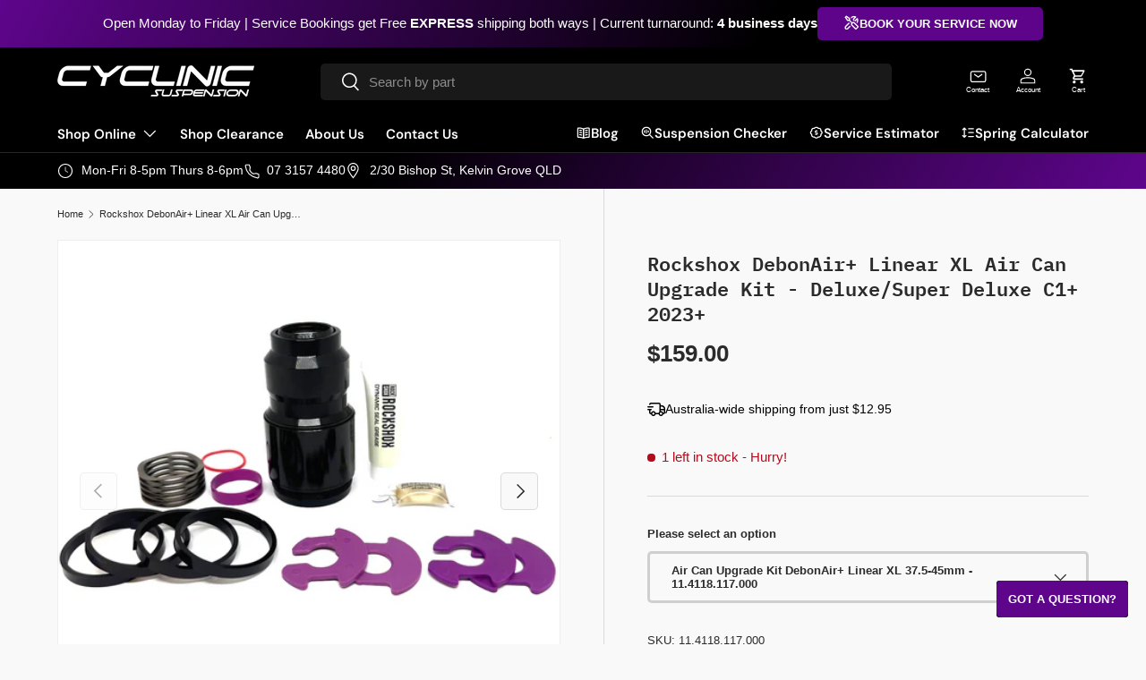

--- FILE ---
content_type: text/html; charset=utf-8
request_url: https://cyclinic.com.au/products/rockshox-linear-air-can-upgrade-kit-deluxe-super-deluxe-c1
body_size: 42940
content:
<!doctype html>
<html class="no-js" lang="en" dir="ltr">
<head><meta charset="utf-8">
<meta name="viewport" content="width=device-width,initial-scale=1">
<title>Rockshox DebonAir+ Linear XL Air Can Upgrade Kit - Deluxe/Super Deluxe &ndash; Cyclinic</title><link rel="canonical" href="https://cyclinic.com.au/products/rockshox-linear-air-can-upgrade-kit-deluxe-super-deluxe-c1"><link rel="icon" href="//cyclinic.com.au/cdn/shop/files/dino.png?crop=center&height=48&v=1761819859&width=48" type="image/png">
  <link rel="apple-touch-icon" href="//cyclinic.com.au/cdn/shop/files/dino.png?crop=center&height=180&v=1761819859&width=180"><meta name="description" content="DebonAir+ can upgrade for MY23 Rockshox Deluxe C1 and Super Deluxe C1 metric shocks. One air can to span them all. Joining the ranks of the Linear and Progressive air cans, the new DebonAir+ Linear XL air can is your shock’s new secret weapon. Riders asked for an air can that bridged the gap between Super Deluxe and Vivid. The Linear XL air can is the answer. With an increase in positive air volume, Linear XL offers riders super supple action at the top of the travel. This improved air can doesn’t sacrifice tunability, either. With room for a total of eight Bottomless Tokens (four in the eyelet and four on the air sleeve), the air volume can be adjusted to fine-tune feel NOT backwards compatible with MY22 or older. Parts: 11.4118.117.000 11.4118.117.001 11.4118.117.002"><meta property="og:site_name" content="Cyclinic">
<meta property="og:url" content="https://cyclinic.com.au/products/rockshox-linear-air-can-upgrade-kit-deluxe-super-deluxe-c1">
<meta property="og:title" content="Rockshox DebonAir+ Linear XL Air Can Upgrade Kit - Deluxe/Super Deluxe">
<meta property="og:type" content="product">
<meta property="og:description" content="DebonAir+ can upgrade for MY23 Rockshox Deluxe C1 and Super Deluxe C1 metric shocks. One air can to span them all. Joining the ranks of the Linear and Progressive air cans, the new DebonAir+ Linear XL air can is your shock’s new secret weapon. Riders asked for an air can that bridged the gap between Super Deluxe and Vivid. The Linear XL air can is the answer. With an increase in positive air volume, Linear XL offers riders super supple action at the top of the travel. This improved air can doesn’t sacrifice tunability, either. With room for a total of eight Bottomless Tokens (four in the eyelet and four on the air sleeve), the air volume can be adjusted to fine-tune feel NOT backwards compatible with MY22 or older. Parts: 11.4118.117.000 11.4118.117.001 11.4118.117.002"><meta property="og:image" content="http://cyclinic.com.au/cdn/shop/files/LinearXlAirCan3.png?crop=center&height=1200&v=1717391501&width=1200">
  <meta property="og:image:secure_url" content="https://cyclinic.com.au/cdn/shop/files/LinearXlAirCan3.png?crop=center&height=1200&v=1717391501&width=1200">
  <meta property="og:image:width" content="1080">
  <meta property="og:image:height" content="1080"><meta property="og:price:amount" content="159.00">
  <meta property="og:price:currency" content="AUD"><meta name="twitter:card" content="summary_large_image">
<meta name="twitter:title" content="Rockshox DebonAir+ Linear XL Air Can Upgrade Kit - Deluxe/Super Deluxe">
<meta name="twitter:description" content="DebonAir+ can upgrade for MY23 Rockshox Deluxe C1 and Super Deluxe C1 metric shocks. One air can to span them all. Joining the ranks of the Linear and Progressive air cans, the new DebonAir+ Linear XL air can is your shock’s new secret weapon. Riders asked for an air can that bridged the gap between Super Deluxe and Vivid. The Linear XL air can is the answer. With an increase in positive air volume, Linear XL offers riders super supple action at the top of the travel. This improved air can doesn’t sacrifice tunability, either. With room for a total of eight Bottomless Tokens (four in the eyelet and four on the air sleeve), the air volume can be adjusted to fine-tune feel NOT backwards compatible with MY22 or older. Parts: 11.4118.117.000 11.4118.117.001 11.4118.117.002">
<link rel="preload" href="//cyclinic.com.au/cdn/shop/t/23/assets/main.css?v=117877229988737664671761182429" as="style"><style data-shopify>
@font-face {
  font-family: "IBM Plex Mono";
  font-weight: 600;
  font-style: normal;
  font-display: swap;
  src: url("//cyclinic.com.au/cdn/fonts/ibm_plex_mono/ibmplexmono_n6.83ebf5a0de113f331fe96c325e2d0ce8388d31f6.woff2") format("woff2"),
       url("//cyclinic.com.au/cdn/fonts/ibm_plex_mono/ibmplexmono_n6.551cf8477ada672f0d3686bdd1934cca13144a27.woff") format("woff");
}
@font-face {
  font-family: "DM Sans";
  font-weight: 600;
  font-style: normal;
  font-display: swap;
  src: url("//cyclinic.com.au/cdn/fonts/dm_sans/dmsans_n6.70a2453ea926d613c6a2f89af05180d14b3a7c96.woff2") format("woff2"),
       url("//cyclinic.com.au/cdn/fonts/dm_sans/dmsans_n6.355605667bef215872257574b57fc097044f7e20.woff") format("woff");
}
:root {
      --bg-color: 249 249 249 / 1.0;
      --bg-color-og: 249 249 249 / 1.0;
      --heading-color: 42 43 42;
      --text-color: 42 43 42;
      --text-color-og: 42 43 42;
      --scrollbar-color: 42 43 42;
      --link-color: 42 43 42;
      --link-color-og: 42 43 42;
      --star-color: 255 159 28;--swatch-border-color-default: 208 208 208;
        --swatch-border-color-active: 146 146 146;
        --swatch-card-size: 24px;
        --swatch-variant-picker-size: 64px;--color-scheme-1-bg: 244 244 244 / 1.0;
      --color-scheme-1-grad: linear-gradient(180deg, rgba(244, 244, 244, 1), rgba(244, 244, 244, 1) 100%);
      --color-scheme-1-heading: 42 43 42;
      --color-scheme-1-text: 42 43 42;
      --color-scheme-1-btn-bg: 5 139 140;
      --color-scheme-1-btn-text: 255 255 255;
      --color-scheme-1-btn-bg-hover: 46 168 169;--color-scheme-2-bg: 94 5 140 / 1.0;
      --color-scheme-2-grad: linear-gradient(120deg, rgba(0, 0, 0, 1) 33%, rgba(94, 5, 140, 1) 100%);
      --color-scheme-2-heading: 255 255 255;
      --color-scheme-2-text: 255 255 255;
      --color-scheme-2-btn-bg: 94 5 140;
      --color-scheme-2-btn-text: 255 255 255;
      --color-scheme-2-btn-bg-hover: 127 46 169;--color-scheme-3-bg: 7 7 7 / 1.0;
      --color-scheme-3-grad: ;
      --color-scheme-3-heading: 255 255 255;
      --color-scheme-3-text: 255 255 255;
      --color-scheme-3-btn-bg: 94 5 140;
      --color-scheme-3-btn-text: 255 255 255;
      --color-scheme-3-btn-bg-hover: 127 46 169;

      --drawer-bg-color: 255 255 255 / 1.0;
      --drawer-text-color: 42 43 42;

      --panel-bg-color: 244 244 244 / 1.0;
      --panel-heading-color: 42 43 42;
      --panel-text-color: 42 43 42;

      --in-stock-text-color: 44 126 63;
      --low-stock-text-color: 210 134 26;
      --very-low-stock-text-color: 180 12 28;
      --no-stock-text-color: 119 119 119;
      --no-stock-backordered-text-color: 119 119 119;

      --error-bg-color: 252 237 238;
      --error-text-color: 180 12 28;
      --success-bg-color: 232 246 234;
      --success-text-color: 44 126 63;
      --info-bg-color: 228 237 250;
      --info-text-color: 26 102 210;

      --heading-font-family: "IBM Plex Mono", monospace;
      --heading-font-style: normal;
      --heading-font-weight: 600;
      --heading-scale-start: 4;

      --navigation-font-family: "DM Sans", sans-serif;
      --navigation-font-style: normal;
      --navigation-font-weight: 600;
      --heading-text-transform: uppercase;
--subheading-text-transform: none;
      --body-font-family: "system_ui", -apple-system, 'Segoe UI', Roboto, 'Helvetica Neue', 'Noto Sans', 'Liberation Sans', Arial, sans-serif, 'Apple Color Emoji', 'Segoe UI Emoji', 'Segoe UI Symbol', 'Noto Color Emoji';
      --body-font-style: normal;
      --body-font-weight: 400;
      --body-font-size: 15;

      --section-gap: 48;
      --heading-gap: calc(8 * var(--space-unit));--grid-column-gap: 20px;--btn-bg-color: 94 5 140;
      --btn-bg-hover-color: 127 46 169;
      --btn-text-color: 255 255 255;
      --btn-bg-color-og: 94 5 140;
      --btn-text-color-og: 255 255 255;
      --btn-alt-bg-color: 94 5 140;
      --btn-alt-bg-alpha: 1.0;
      --btn-alt-text-color: 255 255 255;
      --btn-border-width: 3px;
      --btn-padding-y: 12px;

      
      --btn-border-radius: 5px;
      

      --btn-lg-border-radius: 50%;
      --btn-icon-border-radius: 50%;
      --input-with-btn-inner-radius: var(--btn-border-radius);
      --btn-text-transform: uppercase;

      --input-bg-color: 249 249 249 / 1.0;
      --input-text-color: 42 43 42;
      --input-border-width: 3px;
      --input-border-radius: 2px;
      --textarea-border-radius: 2px;
      --input-border-radius: 5px;
      --input-bg-color-diff-3: #f1f1f1;
      --input-bg-color-diff-6: #eaeaea;

      --modal-border-radius: 0px;
      --modal-overlay-color: 0 0 0;
      --modal-overlay-opacity: 0.4;
      --drawer-border-radius: 0px;
      --overlay-border-radius: 2px;

      --custom-label-bg-color: 13 44 84 / 1.0;
      --custom-label-text-color: 255 255 255 / 1.0;--sale-label-bg-color: 170 17 85 / 1.0;
      --sale-label-text-color: 255 255 255 / 1.0;--new-label-bg-color: 127 184 0 / 1.0;
      --new-label-text-color: 255 255 255 / 1.0;--preorder-label-bg-color: 0 166 237 / 1.0;
      --preorder-label-text-color: 255 255 255 / 1.0;

      --collection-label-color: 0 126 18 / 1.0;

      --page-width: 1650px;
      --gutter-sm: 20px;
      --gutter-md: 32px;
      --gutter-lg: 64px;

      --payment-terms-bg-color: #f9f9f9;

      --coll-card-bg-color: #F9F9F9;
      --coll-card-border-color: #f2f2f2;

      --card-highlight-bg-color: #F9F9F9;
      --card-highlight-text-color: 85 85 85;
      --card-highlight-border-color: #E1E1E1;--card-bg-color: #ffffff;
      --card-text-color: 38 38 43;
      --card-border-color: #f2f2f2;--blend-bg-color: #ffffff;
        
          --aos-animate-duration: 0.6s;
        

        
          --aos-min-width: 600;
        
      

      --reading-width: 48em;
    }

    @media (max-width: 769px) {
      :root {
        --reading-width: 36em;
      }
    }
  </style><link rel="stylesheet" href="//cyclinic.com.au/cdn/shop/t/23/assets/main.css?v=117877229988737664671761182429">
  <script src="//cyclinic.com.au/cdn/shop/t/23/assets/main.js?v=129661173363203103461761182429" defer="defer"></script><link rel="preload" href="//cyclinic.com.au/cdn/fonts/ibm_plex_mono/ibmplexmono_n6.83ebf5a0de113f331fe96c325e2d0ce8388d31f6.woff2" as="font" type="font/woff2" crossorigin fetchpriority="high"><script>window.performance && window.performance.mark && window.performance.mark('shopify.content_for_header.start');</script><meta name="google-site-verification" content="FQv2DtIarEFsnv9SaBePXbYdFQjlfGjJtakOiUc4MZ4">
<meta name="google-site-verification" content="WW_rNKFayKA858u3ICrEPCFpra_RzNraLwUskr2I3Uw">
<meta name="google-site-verification" content="x51BTogrRsy2s-Ifh1xTKW_IDPSxqciFSoIhkAvFDww">
<meta id="shopify-digital-wallet" name="shopify-digital-wallet" content="/20798541/digital_wallets/dialog">
<meta name="shopify-checkout-api-token" content="541d838716e7cb3c5c5945314a537976">
<meta id="in-context-paypal-metadata" data-shop-id="20798541" data-venmo-supported="false" data-environment="production" data-locale="en_US" data-paypal-v4="true" data-currency="AUD">
<link rel="alternate" type="application/json+oembed" href="https://cyclinic.com.au/products/rockshox-linear-air-can-upgrade-kit-deluxe-super-deluxe-c1.oembed">
<script async="async" src="/checkouts/internal/preloads.js?locale=en-AU"></script>
<script id="shopify-features" type="application/json">{"accessToken":"541d838716e7cb3c5c5945314a537976","betas":["rich-media-storefront-analytics"],"domain":"cyclinic.com.au","predictiveSearch":true,"shopId":20798541,"locale":"en"}</script>
<script>var Shopify = Shopify || {};
Shopify.shop = "cyclinicau.myshopify.com";
Shopify.locale = "en";
Shopify.currency = {"active":"AUD","rate":"1.0"};
Shopify.country = "AU";
Shopify.theme = {"name":"Cyclinic 2025 [PRODUCTION]","id":145311006774,"schema_name":"Enterprise","schema_version":"2.0.1","theme_store_id":1657,"role":"main"};
Shopify.theme.handle = "null";
Shopify.theme.style = {"id":null,"handle":null};
Shopify.cdnHost = "cyclinic.com.au/cdn";
Shopify.routes = Shopify.routes || {};
Shopify.routes.root = "/";</script>
<script type="module">!function(o){(o.Shopify=o.Shopify||{}).modules=!0}(window);</script>
<script>!function(o){function n(){var o=[];function n(){o.push(Array.prototype.slice.apply(arguments))}return n.q=o,n}var t=o.Shopify=o.Shopify||{};t.loadFeatures=n(),t.autoloadFeatures=n()}(window);</script>
<script id="shop-js-analytics" type="application/json">{"pageType":"product"}</script>
<script defer="defer" async type="module" src="//cyclinic.com.au/cdn/shopifycloud/shop-js/modules/v2/client.init-shop-cart-sync_BT-GjEfc.en.esm.js"></script>
<script defer="defer" async type="module" src="//cyclinic.com.au/cdn/shopifycloud/shop-js/modules/v2/chunk.common_D58fp_Oc.esm.js"></script>
<script defer="defer" async type="module" src="//cyclinic.com.au/cdn/shopifycloud/shop-js/modules/v2/chunk.modal_xMitdFEc.esm.js"></script>
<script type="module">
  await import("//cyclinic.com.au/cdn/shopifycloud/shop-js/modules/v2/client.init-shop-cart-sync_BT-GjEfc.en.esm.js");
await import("//cyclinic.com.au/cdn/shopifycloud/shop-js/modules/v2/chunk.common_D58fp_Oc.esm.js");
await import("//cyclinic.com.au/cdn/shopifycloud/shop-js/modules/v2/chunk.modal_xMitdFEc.esm.js");

  window.Shopify.SignInWithShop?.initShopCartSync?.({"fedCMEnabled":true,"windoidEnabled":true});

</script>
<script id="__st">var __st={"a":20798541,"offset":36000,"reqid":"7f891895-b915-496d-9844-8bd83e853d40-1769148541","pageurl":"cyclinic.com.au\/products\/rockshox-linear-air-can-upgrade-kit-deluxe-super-deluxe-c1","u":"2b176a1627b1","p":"product","rtyp":"product","rid":7525724979254};</script>
<script>window.ShopifyPaypalV4VisibilityTracking = true;</script>
<script id="captcha-bootstrap">!function(){'use strict';const t='contact',e='account',n='new_comment',o=[[t,t],['blogs',n],['comments',n],[t,'customer']],c=[[e,'customer_login'],[e,'guest_login'],[e,'recover_customer_password'],[e,'create_customer']],r=t=>t.map((([t,e])=>`form[action*='/${t}']:not([data-nocaptcha='true']) input[name='form_type'][value='${e}']`)).join(','),a=t=>()=>t?[...document.querySelectorAll(t)].map((t=>t.form)):[];function s(){const t=[...o],e=r(t);return a(e)}const i='password',u='form_key',d=['recaptcha-v3-token','g-recaptcha-response','h-captcha-response',i],f=()=>{try{return window.sessionStorage}catch{return}},m='__shopify_v',_=t=>t.elements[u];function p(t,e,n=!1){try{const o=window.sessionStorage,c=JSON.parse(o.getItem(e)),{data:r}=function(t){const{data:e,action:n}=t;return t[m]||n?{data:e,action:n}:{data:t,action:n}}(c);for(const[e,n]of Object.entries(r))t.elements[e]&&(t.elements[e].value=n);n&&o.removeItem(e)}catch(o){console.error('form repopulation failed',{error:o})}}const l='form_type',E='cptcha';function T(t){t.dataset[E]=!0}const w=window,h=w.document,L='Shopify',v='ce_forms',y='captcha';let A=!1;((t,e)=>{const n=(g='f06e6c50-85a8-45c8-87d0-21a2b65856fe',I='https://cdn.shopify.com/shopifycloud/storefront-forms-hcaptcha/ce_storefront_forms_captcha_hcaptcha.v1.5.2.iife.js',D={infoText:'Protected by hCaptcha',privacyText:'Privacy',termsText:'Terms'},(t,e,n)=>{const o=w[L][v],c=o.bindForm;if(c)return c(t,g,e,D).then(n);var r;o.q.push([[t,g,e,D],n]),r=I,A||(h.body.append(Object.assign(h.createElement('script'),{id:'captcha-provider',async:!0,src:r})),A=!0)});var g,I,D;w[L]=w[L]||{},w[L][v]=w[L][v]||{},w[L][v].q=[],w[L][y]=w[L][y]||{},w[L][y].protect=function(t,e){n(t,void 0,e),T(t)},Object.freeze(w[L][y]),function(t,e,n,w,h,L){const[v,y,A,g]=function(t,e,n){const i=e?o:[],u=t?c:[],d=[...i,...u],f=r(d),m=r(i),_=r(d.filter((([t,e])=>n.includes(e))));return[a(f),a(m),a(_),s()]}(w,h,L),I=t=>{const e=t.target;return e instanceof HTMLFormElement?e:e&&e.form},D=t=>v().includes(t);t.addEventListener('submit',(t=>{const e=I(t);if(!e)return;const n=D(e)&&!e.dataset.hcaptchaBound&&!e.dataset.recaptchaBound,o=_(e),c=g().includes(e)&&(!o||!o.value);(n||c)&&t.preventDefault(),c&&!n&&(function(t){try{if(!f())return;!function(t){const e=f();if(!e)return;const n=_(t);if(!n)return;const o=n.value;o&&e.removeItem(o)}(t);const e=Array.from(Array(32),(()=>Math.random().toString(36)[2])).join('');!function(t,e){_(t)||t.append(Object.assign(document.createElement('input'),{type:'hidden',name:u})),t.elements[u].value=e}(t,e),function(t,e){const n=f();if(!n)return;const o=[...t.querySelectorAll(`input[type='${i}']`)].map((({name:t})=>t)),c=[...d,...o],r={};for(const[a,s]of new FormData(t).entries())c.includes(a)||(r[a]=s);n.setItem(e,JSON.stringify({[m]:1,action:t.action,data:r}))}(t,e)}catch(e){console.error('failed to persist form',e)}}(e),e.submit())}));const S=(t,e)=>{t&&!t.dataset[E]&&(n(t,e.some((e=>e===t))),T(t))};for(const o of['focusin','change'])t.addEventListener(o,(t=>{const e=I(t);D(e)&&S(e,y())}));const B=e.get('form_key'),M=e.get(l),P=B&&M;t.addEventListener('DOMContentLoaded',(()=>{const t=y();if(P)for(const e of t)e.elements[l].value===M&&p(e,B);[...new Set([...A(),...v().filter((t=>'true'===t.dataset.shopifyCaptcha))])].forEach((e=>S(e,t)))}))}(h,new URLSearchParams(w.location.search),n,t,e,['guest_login'])})(!0,!0)}();</script>
<script integrity="sha256-4kQ18oKyAcykRKYeNunJcIwy7WH5gtpwJnB7kiuLZ1E=" data-source-attribution="shopify.loadfeatures" defer="defer" src="//cyclinic.com.au/cdn/shopifycloud/storefront/assets/storefront/load_feature-a0a9edcb.js" crossorigin="anonymous"></script>
<script data-source-attribution="shopify.dynamic_checkout.dynamic.init">var Shopify=Shopify||{};Shopify.PaymentButton=Shopify.PaymentButton||{isStorefrontPortableWallets:!0,init:function(){window.Shopify.PaymentButton.init=function(){};var t=document.createElement("script");t.src="https://cyclinic.com.au/cdn/shopifycloud/portable-wallets/latest/portable-wallets.en.js",t.type="module",document.head.appendChild(t)}};
</script>
<script data-source-attribution="shopify.dynamic_checkout.buyer_consent">
  function portableWalletsHideBuyerConsent(e){var t=document.getElementById("shopify-buyer-consent"),n=document.getElementById("shopify-subscription-policy-button");t&&n&&(t.classList.add("hidden"),t.setAttribute("aria-hidden","true"),n.removeEventListener("click",e))}function portableWalletsShowBuyerConsent(e){var t=document.getElementById("shopify-buyer-consent"),n=document.getElementById("shopify-subscription-policy-button");t&&n&&(t.classList.remove("hidden"),t.removeAttribute("aria-hidden"),n.addEventListener("click",e))}window.Shopify?.PaymentButton&&(window.Shopify.PaymentButton.hideBuyerConsent=portableWalletsHideBuyerConsent,window.Shopify.PaymentButton.showBuyerConsent=portableWalletsShowBuyerConsent);
</script>
<script data-source-attribution="shopify.dynamic_checkout.cart.bootstrap">document.addEventListener("DOMContentLoaded",(function(){function t(){return document.querySelector("shopify-accelerated-checkout-cart, shopify-accelerated-checkout")}if(t())Shopify.PaymentButton.init();else{new MutationObserver((function(e,n){t()&&(Shopify.PaymentButton.init(),n.disconnect())})).observe(document.body,{childList:!0,subtree:!0})}}));
</script>
<link id="shopify-accelerated-checkout-styles" rel="stylesheet" media="screen" href="https://cyclinic.com.au/cdn/shopifycloud/portable-wallets/latest/accelerated-checkout-backwards-compat.css" crossorigin="anonymous">
<style id="shopify-accelerated-checkout-cart">
        #shopify-buyer-consent {
  margin-top: 1em;
  display: inline-block;
  width: 100%;
}

#shopify-buyer-consent.hidden {
  display: none;
}

#shopify-subscription-policy-button {
  background: none;
  border: none;
  padding: 0;
  text-decoration: underline;
  font-size: inherit;
  cursor: pointer;
}

#shopify-subscription-policy-button::before {
  box-shadow: none;
}

      </style>
<script id="sections-script" data-sections="header,footer" defer="defer" src="//cyclinic.com.au/cdn/shop/t/23/compiled_assets/scripts.js?v=8009"></script>
<script>window.performance && window.performance.mark && window.performance.mark('shopify.content_for_header.end');</script>
<script src="//cyclinic.com.au/cdn/shop/t/23/assets/blur-messages.js?v=98620774460636405321761182428" defer="defer"></script>
    <script src="//cyclinic.com.au/cdn/shop/t/23/assets/animate-on-scroll.js?v=15249566486942820451761182428" defer="defer"></script>
    <link rel="stylesheet" href="//cyclinic.com.au/cdn/shop/t/23/assets/animate-on-scroll.css?v=116194678796051782541761182428">
  

  <script>document.documentElement.className = document.documentElement.className.replace('no-js', 'js');</script><!-- CC Custom Head Start --><!-- CC Custom Head End --><!-- BEGIN app block: shopify://apps/sc-product-options/blocks/app-embed/873c9b74-306d-4f83-b58b-a2f5043d2187 --><!-- BEGIN app snippet: bold-options-hybrid -->
<script>
    window.BOLD = window.BOLD || {};
        window.BOLD.options = window.BOLD.options || {};
        window.BOLD.options.settings = window.BOLD.options.settings || {};
        window.BOLD.options.settings.v1_variant_mode = window.BOLD.options.settings.v1_variant_mode || true;
        window.BOLD.options.settings.hybrid_fix_auto_insert_inputs =
        window.BOLD.options.settings.hybrid_fix_auto_insert_inputs || true;
</script>
<!-- END app snippet --><!-- BEGIN app snippet: bold-common --><script>window.BOLD = window.BOLD || {};
    window.BOLD.common = window.BOLD.common || {};
    window.BOLD.common.Shopify = window.BOLD.common.Shopify || {};
    window.BOLD.common.Shopify.shop = {
      domain: 'cyclinic.com.au',
      permanent_domain: 'cyclinicau.myshopify.com',
      url: 'https://cyclinic.com.au',
      secure_url: 'https://cyclinic.com.au',money_format: "\u003cspan class=money\u003e${{amount}}\u003c\/span\u003e",currency: "AUD"
    };
    window.BOLD.common.Shopify.customer = {
      id: null,
      tags: null,
    };
    window.BOLD.common.Shopify.cart = {"note":null,"attributes":{},"original_total_price":0,"total_price":0,"total_discount":0,"total_weight":0.0,"item_count":0,"items":[],"requires_shipping":false,"currency":"AUD","items_subtotal_price":0,"cart_level_discount_applications":[],"checkout_charge_amount":0};
    window.BOLD.common.template = 'product';window.BOLD.common.Shopify.formatMoney = function(money, format) {
        function n(t, e) {
            return "undefined" == typeof t ? e : t
        }
        function r(t, e, r, i) {
            if (e = n(e, 2),
                r = n(r, ","),
                i = n(i, "."),
            isNaN(t) || null == t)
                return 0;
            t = (t / 100).toFixed(e);
            var o = t.split(".")
                , a = o[0].replace(/(\d)(?=(\d\d\d)+(?!\d))/g, "$1" + r)
                , s = o[1] ? i + o[1] : "";
            return a + s
        }
        "string" == typeof money && (money = money.replace(".", ""));
        var i = ""
            , o = /\{\{\s*(\w+)\s*\}\}/
            , a = format || window.BOLD.common.Shopify.shop.money_format || window.Shopify.money_format || "$ {{ amount }}";
        switch (a.match(o)[1]) {
            case "amount":
                i = r(money, 2, ",", ".");
                break;
            case "amount_no_decimals":
                i = r(money, 0, ",", ".");
                break;
            case "amount_with_comma_separator":
                i = r(money, 2, ".", ",");
                break;
            case "amount_no_decimals_with_comma_separator":
                i = r(money, 0, ".", ",");
                break;
            case "amount_with_space_separator":
                i = r(money, 2, " ", ",");
                break;
            case "amount_no_decimals_with_space_separator":
                i = r(money, 0, " ", ",");
                break;
            case "amount_with_apostrophe_separator":
                i = r(money, 2, "'", ".");
                break;
        }
        return a.replace(o, i);
    };
    window.BOLD.common.Shopify.saveProduct = function (handle, product) {
      if (typeof handle === 'string' && typeof window.BOLD.common.Shopify.products[handle] === 'undefined') {
        if (typeof product === 'number') {
          window.BOLD.common.Shopify.handles[product] = handle;
          product = { id: product };
        }
        window.BOLD.common.Shopify.products[handle] = product;
      }
    };
    window.BOLD.common.Shopify.saveVariant = function (variant_id, variant) {
      if (typeof variant_id === 'number' && typeof window.BOLD.common.Shopify.variants[variant_id] === 'undefined') {
        window.BOLD.common.Shopify.variants[variant_id] = variant;
      }
    };window.BOLD.common.Shopify.products = window.BOLD.common.Shopify.products || {};
    window.BOLD.common.Shopify.variants = window.BOLD.common.Shopify.variants || {};
    window.BOLD.common.Shopify.handles = window.BOLD.common.Shopify.handles || {};window.BOLD.common.Shopify.handle = "rockshox-linear-air-can-upgrade-kit-deluxe-super-deluxe-c1"
window.BOLD.common.Shopify.saveProduct("rockshox-linear-air-can-upgrade-kit-deluxe-super-deluxe-c1", 7525724979254);window.BOLD.common.Shopify.saveVariant(42696126857270, { product_id: 7525724979254, product_handle: "rockshox-linear-air-can-upgrade-kit-deluxe-super-deluxe-c1", price: 15900, group_id: '', csp_metafield: {}});window.BOLD.common.Shopify.saveVariant(42696126890038, { product_id: 7525724979254, product_handle: "rockshox-linear-air-can-upgrade-kit-deluxe-super-deluxe-c1", price: 15900, group_id: '', csp_metafield: {}});window.BOLD.common.Shopify.saveVariant(42696126922806, { product_id: 7525724979254, product_handle: "rockshox-linear-air-can-upgrade-kit-deluxe-super-deluxe-c1", price: 15900, group_id: '', csp_metafield: {}});window.BOLD.apps_installed = {"Product Options":2} || {};window.BOLD.common.Shopify.metafields = window.BOLD.common.Shopify.metafields || {};window.BOLD.common.Shopify.metafields["bold_rp"] = {};window.BOLD.common.Shopify.metafields["bold_csp_defaults"] = {};window.BOLD.common.Shopify.metafields["sc_product_options"] = {"options_cache":1769063315};window.BOLD.common.cacheParams = window.BOLD.common.cacheParams || {};window.BOLD.common.cacheParams.options = 1769063315;
</script>




<!-- END app snippet -->
<!-- END app block --><script src="https://cdn.shopify.com/extensions/019a9019-3f17-750b-9db5-b13cc1155e8d/cyclinic-120/assets/product-messaging.js" type="text/javascript" defer="defer"></script>
<link href="https://cdn.shopify.com/extensions/019a9019-3f17-750b-9db5-b13cc1155e8d/cyclinic-120/assets/product-messaging.css" rel="stylesheet" type="text/css" media="all">
<script src="https://cdn.shopify.com/extensions/019bb34d-b0e5-7175-90a7-1fad72044289/product-options-10/assets/options.js" type="text/javascript" defer="defer"></script>
<link href="https://monorail-edge.shopifysvc.com" rel="dns-prefetch">
<script>(function(){if ("sendBeacon" in navigator && "performance" in window) {try {var session_token_from_headers = performance.getEntriesByType('navigation')[0].serverTiming.find(x => x.name == '_s').description;} catch {var session_token_from_headers = undefined;}var session_cookie_matches = document.cookie.match(/_shopify_s=([^;]*)/);var session_token_from_cookie = session_cookie_matches && session_cookie_matches.length === 2 ? session_cookie_matches[1] : "";var session_token = session_token_from_headers || session_token_from_cookie || "";function handle_abandonment_event(e) {var entries = performance.getEntries().filter(function(entry) {return /monorail-edge.shopifysvc.com/.test(entry.name);});if (!window.abandonment_tracked && entries.length === 0) {window.abandonment_tracked = true;var currentMs = Date.now();var navigation_start = performance.timing.navigationStart;var payload = {shop_id: 20798541,url: window.location.href,navigation_start,duration: currentMs - navigation_start,session_token,page_type: "product"};window.navigator.sendBeacon("https://monorail-edge.shopifysvc.com/v1/produce", JSON.stringify({schema_id: "online_store_buyer_site_abandonment/1.1",payload: payload,metadata: {event_created_at_ms: currentMs,event_sent_at_ms: currentMs}}));}}window.addEventListener('pagehide', handle_abandonment_event);}}());</script>
<script id="web-pixels-manager-setup">(function e(e,d,r,n,o){if(void 0===o&&(o={}),!Boolean(null===(a=null===(i=window.Shopify)||void 0===i?void 0:i.analytics)||void 0===a?void 0:a.replayQueue)){var i,a;window.Shopify=window.Shopify||{};var t=window.Shopify;t.analytics=t.analytics||{};var s=t.analytics;s.replayQueue=[],s.publish=function(e,d,r){return s.replayQueue.push([e,d,r]),!0};try{self.performance.mark("wpm:start")}catch(e){}var l=function(){var e={modern:/Edge?\/(1{2}[4-9]|1[2-9]\d|[2-9]\d{2}|\d{4,})\.\d+(\.\d+|)|Firefox\/(1{2}[4-9]|1[2-9]\d|[2-9]\d{2}|\d{4,})\.\d+(\.\d+|)|Chrom(ium|e)\/(9{2}|\d{3,})\.\d+(\.\d+|)|(Maci|X1{2}).+ Version\/(15\.\d+|(1[6-9]|[2-9]\d|\d{3,})\.\d+)([,.]\d+|)( \(\w+\)|)( Mobile\/\w+|) Safari\/|Chrome.+OPR\/(9{2}|\d{3,})\.\d+\.\d+|(CPU[ +]OS|iPhone[ +]OS|CPU[ +]iPhone|CPU IPhone OS|CPU iPad OS)[ +]+(15[._]\d+|(1[6-9]|[2-9]\d|\d{3,})[._]\d+)([._]\d+|)|Android:?[ /-](13[3-9]|1[4-9]\d|[2-9]\d{2}|\d{4,})(\.\d+|)(\.\d+|)|Android.+Firefox\/(13[5-9]|1[4-9]\d|[2-9]\d{2}|\d{4,})\.\d+(\.\d+|)|Android.+Chrom(ium|e)\/(13[3-9]|1[4-9]\d|[2-9]\d{2}|\d{4,})\.\d+(\.\d+|)|SamsungBrowser\/([2-9]\d|\d{3,})\.\d+/,legacy:/Edge?\/(1[6-9]|[2-9]\d|\d{3,})\.\d+(\.\d+|)|Firefox\/(5[4-9]|[6-9]\d|\d{3,})\.\d+(\.\d+|)|Chrom(ium|e)\/(5[1-9]|[6-9]\d|\d{3,})\.\d+(\.\d+|)([\d.]+$|.*Safari\/(?![\d.]+ Edge\/[\d.]+$))|(Maci|X1{2}).+ Version\/(10\.\d+|(1[1-9]|[2-9]\d|\d{3,})\.\d+)([,.]\d+|)( \(\w+\)|)( Mobile\/\w+|) Safari\/|Chrome.+OPR\/(3[89]|[4-9]\d|\d{3,})\.\d+\.\d+|(CPU[ +]OS|iPhone[ +]OS|CPU[ +]iPhone|CPU IPhone OS|CPU iPad OS)[ +]+(10[._]\d+|(1[1-9]|[2-9]\d|\d{3,})[._]\d+)([._]\d+|)|Android:?[ /-](13[3-9]|1[4-9]\d|[2-9]\d{2}|\d{4,})(\.\d+|)(\.\d+|)|Mobile Safari.+OPR\/([89]\d|\d{3,})\.\d+\.\d+|Android.+Firefox\/(13[5-9]|1[4-9]\d|[2-9]\d{2}|\d{4,})\.\d+(\.\d+|)|Android.+Chrom(ium|e)\/(13[3-9]|1[4-9]\d|[2-9]\d{2}|\d{4,})\.\d+(\.\d+|)|Android.+(UC? ?Browser|UCWEB|U3)[ /]?(15\.([5-9]|\d{2,})|(1[6-9]|[2-9]\d|\d{3,})\.\d+)\.\d+|SamsungBrowser\/(5\.\d+|([6-9]|\d{2,})\.\d+)|Android.+MQ{2}Browser\/(14(\.(9|\d{2,})|)|(1[5-9]|[2-9]\d|\d{3,})(\.\d+|))(\.\d+|)|K[Aa][Ii]OS\/(3\.\d+|([4-9]|\d{2,})\.\d+)(\.\d+|)/},d=e.modern,r=e.legacy,n=navigator.userAgent;return n.match(d)?"modern":n.match(r)?"legacy":"unknown"}(),u="modern"===l?"modern":"legacy",c=(null!=n?n:{modern:"",legacy:""})[u],f=function(e){return[e.baseUrl,"/wpm","/b",e.hashVersion,"modern"===e.buildTarget?"m":"l",".js"].join("")}({baseUrl:d,hashVersion:r,buildTarget:u}),m=function(e){var d=e.version,r=e.bundleTarget,n=e.surface,o=e.pageUrl,i=e.monorailEndpoint;return{emit:function(e){var a=e.status,t=e.errorMsg,s=(new Date).getTime(),l=JSON.stringify({metadata:{event_sent_at_ms:s},events:[{schema_id:"web_pixels_manager_load/3.1",payload:{version:d,bundle_target:r,page_url:o,status:a,surface:n,error_msg:t},metadata:{event_created_at_ms:s}}]});if(!i)return console&&console.warn&&console.warn("[Web Pixels Manager] No Monorail endpoint provided, skipping logging."),!1;try{return self.navigator.sendBeacon.bind(self.navigator)(i,l)}catch(e){}var u=new XMLHttpRequest;try{return u.open("POST",i,!0),u.setRequestHeader("Content-Type","text/plain"),u.send(l),!0}catch(e){return console&&console.warn&&console.warn("[Web Pixels Manager] Got an unhandled error while logging to Monorail."),!1}}}}({version:r,bundleTarget:l,surface:e.surface,pageUrl:self.location.href,monorailEndpoint:e.monorailEndpoint});try{o.browserTarget=l,function(e){var d=e.src,r=e.async,n=void 0===r||r,o=e.onload,i=e.onerror,a=e.sri,t=e.scriptDataAttributes,s=void 0===t?{}:t,l=document.createElement("script"),u=document.querySelector("head"),c=document.querySelector("body");if(l.async=n,l.src=d,a&&(l.integrity=a,l.crossOrigin="anonymous"),s)for(var f in s)if(Object.prototype.hasOwnProperty.call(s,f))try{l.dataset[f]=s[f]}catch(e){}if(o&&l.addEventListener("load",o),i&&l.addEventListener("error",i),u)u.appendChild(l);else{if(!c)throw new Error("Did not find a head or body element to append the script");c.appendChild(l)}}({src:f,async:!0,onload:function(){if(!function(){var e,d;return Boolean(null===(d=null===(e=window.Shopify)||void 0===e?void 0:e.analytics)||void 0===d?void 0:d.initialized)}()){var d=window.webPixelsManager.init(e)||void 0;if(d){var r=window.Shopify.analytics;r.replayQueue.forEach((function(e){var r=e[0],n=e[1],o=e[2];d.publishCustomEvent(r,n,o)})),r.replayQueue=[],r.publish=d.publishCustomEvent,r.visitor=d.visitor,r.initialized=!0}}},onerror:function(){return m.emit({status:"failed",errorMsg:"".concat(f," has failed to load")})},sri:function(e){var d=/^sha384-[A-Za-z0-9+/=]+$/;return"string"==typeof e&&d.test(e)}(c)?c:"",scriptDataAttributes:o}),m.emit({status:"loading"})}catch(e){m.emit({status:"failed",errorMsg:(null==e?void 0:e.message)||"Unknown error"})}}})({shopId: 20798541,storefrontBaseUrl: "https://cyclinic.com.au",extensionsBaseUrl: "https://extensions.shopifycdn.com/cdn/shopifycloud/web-pixels-manager",monorailEndpoint: "https://monorail-edge.shopifysvc.com/unstable/produce_batch",surface: "storefront-renderer",enabledBetaFlags: ["2dca8a86"],webPixelsConfigList: [{"id":"365854774","configuration":"{\"config\":\"{\\\"pixel_id\\\":\\\"G-EC8H9X9D7K\\\",\\\"target_country\\\":\\\"AU\\\",\\\"gtag_events\\\":[{\\\"type\\\":\\\"search\\\",\\\"action_label\\\":[\\\"G-EC8H9X9D7K\\\",\\\"AW-980131781\\\/NtbqCPeKtNADEMW_rtMD\\\"]},{\\\"type\\\":\\\"begin_checkout\\\",\\\"action_label\\\":[\\\"G-EC8H9X9D7K\\\",\\\"AW-980131781\\\/HbZzCPSKtNADEMW_rtMD\\\"]},{\\\"type\\\":\\\"view_item\\\",\\\"action_label\\\":[\\\"G-EC8H9X9D7K\\\",\\\"AW-980131781\\\/trQqCO6KtNADEMW_rtMD\\\",\\\"MC-EYVX6PX49X\\\"]},{\\\"type\\\":\\\"purchase\\\",\\\"action_label\\\":[\\\"G-EC8H9X9D7K\\\",\\\"AW-980131781\\\/q5fhCOuKtNADEMW_rtMD\\\",\\\"MC-EYVX6PX49X\\\"]},{\\\"type\\\":\\\"page_view\\\",\\\"action_label\\\":[\\\"G-EC8H9X9D7K\\\",\\\"AW-980131781\\\/Vh2RCOiKtNADEMW_rtMD\\\",\\\"MC-EYVX6PX49X\\\"]},{\\\"type\\\":\\\"add_payment_info\\\",\\\"action_label\\\":[\\\"G-EC8H9X9D7K\\\",\\\"AW-980131781\\\/fv6KCPqKtNADEMW_rtMD\\\"]},{\\\"type\\\":\\\"add_to_cart\\\",\\\"action_label\\\":[\\\"G-EC8H9X9D7K\\\",\\\"AW-980131781\\\/wbJrCPGKtNADEMW_rtMD\\\"]}],\\\"enable_monitoring_mode\\\":false}\"}","eventPayloadVersion":"v1","runtimeContext":"OPEN","scriptVersion":"b2a88bafab3e21179ed38636efcd8a93","type":"APP","apiClientId":1780363,"privacyPurposes":[],"dataSharingAdjustments":{"protectedCustomerApprovalScopes":["read_customer_address","read_customer_email","read_customer_name","read_customer_personal_data","read_customer_phone"]}},{"id":"49741878","eventPayloadVersion":"1","runtimeContext":"LAX","scriptVersion":"1","type":"CUSTOM","privacyPurposes":[],"name":"GTM"},{"id":"shopify-app-pixel","configuration":"{}","eventPayloadVersion":"v1","runtimeContext":"STRICT","scriptVersion":"0450","apiClientId":"shopify-pixel","type":"APP","privacyPurposes":["ANALYTICS","MARKETING"]},{"id":"shopify-custom-pixel","eventPayloadVersion":"v1","runtimeContext":"LAX","scriptVersion":"0450","apiClientId":"shopify-pixel","type":"CUSTOM","privacyPurposes":["ANALYTICS","MARKETING"]}],isMerchantRequest: false,initData: {"shop":{"name":"Cyclinic","paymentSettings":{"currencyCode":"AUD"},"myshopifyDomain":"cyclinicau.myshopify.com","countryCode":"AU","storefrontUrl":"https:\/\/cyclinic.com.au"},"customer":null,"cart":null,"checkout":null,"productVariants":[{"price":{"amount":159.0,"currencyCode":"AUD"},"product":{"title":"Rockshox DebonAir+ Linear XL Air Can Upgrade Kit - Deluxe\/Super Deluxe C1+ 2023+","vendor":"RockShox","id":"7525724979254","untranslatedTitle":"Rockshox DebonAir+ Linear XL Air Can Upgrade Kit - Deluxe\/Super Deluxe C1+ 2023+","url":"\/products\/rockshox-linear-air-can-upgrade-kit-deluxe-super-deluxe-c1","type":"Rear Shock Spares (Rockshox)"},"id":"42696126857270","image":{"src":"\/\/cyclinic.com.au\/cdn\/shop\/files\/LinearXlAirCan3.png?v=1717391501"},"sku":"11.4118.117.000","title":"Air Can Upgrade Kit DebonAir+ Linear XL 37.5-45mm - 11.4118.117.000","untranslatedTitle":"Air Can Upgrade Kit DebonAir+ Linear XL 37.5-45mm - 11.4118.117.000"},{"price":{"amount":159.0,"currencyCode":"AUD"},"product":{"title":"Rockshox DebonAir+ Linear XL Air Can Upgrade Kit - Deluxe\/Super Deluxe C1+ 2023+","vendor":"RockShox","id":"7525724979254","untranslatedTitle":"Rockshox DebonAir+ Linear XL Air Can Upgrade Kit - Deluxe\/Super Deluxe C1+ 2023+","url":"\/products\/rockshox-linear-air-can-upgrade-kit-deluxe-super-deluxe-c1","type":"Rear Shock Spares (Rockshox)"},"id":"42696126890038","image":{"src":"\/\/cyclinic.com.au\/cdn\/shop\/files\/LinearXlAirCan3.png?v=1717391501"},"sku":"11.4118.117.001","title":"Air Can Upgrade Kit DebonAir+ Linear XL 47.5-55mm - 11.4118.117.001","untranslatedTitle":"Air Can Upgrade Kit DebonAir+ Linear XL 47.5-55mm - 11.4118.117.001"},{"price":{"amount":159.0,"currencyCode":"AUD"},"product":{"title":"Rockshox DebonAir+ Linear XL Air Can Upgrade Kit - Deluxe\/Super Deluxe C1+ 2023+","vendor":"RockShox","id":"7525724979254","untranslatedTitle":"Rockshox DebonAir+ Linear XL Air Can Upgrade Kit - Deluxe\/Super Deluxe C1+ 2023+","url":"\/products\/rockshox-linear-air-can-upgrade-kit-deluxe-super-deluxe-c1","type":"Rear Shock Spares (Rockshox)"},"id":"42696126922806","image":{"src":"\/\/cyclinic.com.au\/cdn\/shop\/files\/LinearXlAirCan3.png?v=1717391501"},"sku":"11.4118.117.002","title":"Air Can Upgrade Kit DebonAir+ Linear XL 57.5-65mm - 11.4118.117.002","untranslatedTitle":"Air Can Upgrade Kit DebonAir+ Linear XL 57.5-65mm - 11.4118.117.002"}],"purchasingCompany":null},},"https://cyclinic.com.au/cdn","fcfee988w5aeb613cpc8e4bc33m6693e112",{"modern":"","legacy":""},{"shopId":"20798541","storefrontBaseUrl":"https:\/\/cyclinic.com.au","extensionBaseUrl":"https:\/\/extensions.shopifycdn.com\/cdn\/shopifycloud\/web-pixels-manager","surface":"storefront-renderer","enabledBetaFlags":"[\"2dca8a86\"]","isMerchantRequest":"false","hashVersion":"fcfee988w5aeb613cpc8e4bc33m6693e112","publish":"custom","events":"[[\"page_viewed\",{}],[\"product_viewed\",{\"productVariant\":{\"price\":{\"amount\":159.0,\"currencyCode\":\"AUD\"},\"product\":{\"title\":\"Rockshox DebonAir+ Linear XL Air Can Upgrade Kit - Deluxe\/Super Deluxe C1+ 2023+\",\"vendor\":\"RockShox\",\"id\":\"7525724979254\",\"untranslatedTitle\":\"Rockshox DebonAir+ Linear XL Air Can Upgrade Kit - Deluxe\/Super Deluxe C1+ 2023+\",\"url\":\"\/products\/rockshox-linear-air-can-upgrade-kit-deluxe-super-deluxe-c1\",\"type\":\"Rear Shock Spares (Rockshox)\"},\"id\":\"42696126857270\",\"image\":{\"src\":\"\/\/cyclinic.com.au\/cdn\/shop\/files\/LinearXlAirCan3.png?v=1717391501\"},\"sku\":\"11.4118.117.000\",\"title\":\"Air Can Upgrade Kit DebonAir+ Linear XL 37.5-45mm - 11.4118.117.000\",\"untranslatedTitle\":\"Air Can Upgrade Kit DebonAir+ Linear XL 37.5-45mm - 11.4118.117.000\"}}]]"});</script><script>
  window.ShopifyAnalytics = window.ShopifyAnalytics || {};
  window.ShopifyAnalytics.meta = window.ShopifyAnalytics.meta || {};
  window.ShopifyAnalytics.meta.currency = 'AUD';
  var meta = {"product":{"id":7525724979254,"gid":"gid:\/\/shopify\/Product\/7525724979254","vendor":"RockShox","type":"Rear Shock Spares (Rockshox)","handle":"rockshox-linear-air-can-upgrade-kit-deluxe-super-deluxe-c1","variants":[{"id":42696126857270,"price":15900,"name":"Rockshox DebonAir+ Linear XL Air Can Upgrade Kit - Deluxe\/Super Deluxe C1+ 2023+ - Air Can Upgrade Kit DebonAir+ Linear XL 37.5-45mm - 11.4118.117.000","public_title":"Air Can Upgrade Kit DebonAir+ Linear XL 37.5-45mm - 11.4118.117.000","sku":"11.4118.117.000"},{"id":42696126890038,"price":15900,"name":"Rockshox DebonAir+ Linear XL Air Can Upgrade Kit - Deluxe\/Super Deluxe C1+ 2023+ - Air Can Upgrade Kit DebonAir+ Linear XL 47.5-55mm - 11.4118.117.001","public_title":"Air Can Upgrade Kit DebonAir+ Linear XL 47.5-55mm - 11.4118.117.001","sku":"11.4118.117.001"},{"id":42696126922806,"price":15900,"name":"Rockshox DebonAir+ Linear XL Air Can Upgrade Kit - Deluxe\/Super Deluxe C1+ 2023+ - Air Can Upgrade Kit DebonAir+ Linear XL 57.5-65mm - 11.4118.117.002","public_title":"Air Can Upgrade Kit DebonAir+ Linear XL 57.5-65mm - 11.4118.117.002","sku":"11.4118.117.002"}],"remote":false},"page":{"pageType":"product","resourceType":"product","resourceId":7525724979254,"requestId":"7f891895-b915-496d-9844-8bd83e853d40-1769148541"}};
  for (var attr in meta) {
    window.ShopifyAnalytics.meta[attr] = meta[attr];
  }
</script>
<script class="analytics">
  (function () {
    var customDocumentWrite = function(content) {
      var jquery = null;

      if (window.jQuery) {
        jquery = window.jQuery;
      } else if (window.Checkout && window.Checkout.$) {
        jquery = window.Checkout.$;
      }

      if (jquery) {
        jquery('body').append(content);
      }
    };

    var hasLoggedConversion = function(token) {
      if (token) {
        return document.cookie.indexOf('loggedConversion=' + token) !== -1;
      }
      return false;
    }

    var setCookieIfConversion = function(token) {
      if (token) {
        var twoMonthsFromNow = new Date(Date.now());
        twoMonthsFromNow.setMonth(twoMonthsFromNow.getMonth() + 2);

        document.cookie = 'loggedConversion=' + token + '; expires=' + twoMonthsFromNow;
      }
    }

    var trekkie = window.ShopifyAnalytics.lib = window.trekkie = window.trekkie || [];
    if (trekkie.integrations) {
      return;
    }
    trekkie.methods = [
      'identify',
      'page',
      'ready',
      'track',
      'trackForm',
      'trackLink'
    ];
    trekkie.factory = function(method) {
      return function() {
        var args = Array.prototype.slice.call(arguments);
        args.unshift(method);
        trekkie.push(args);
        return trekkie;
      };
    };
    for (var i = 0; i < trekkie.methods.length; i++) {
      var key = trekkie.methods[i];
      trekkie[key] = trekkie.factory(key);
    }
    trekkie.load = function(config) {
      trekkie.config = config || {};
      trekkie.config.initialDocumentCookie = document.cookie;
      var first = document.getElementsByTagName('script')[0];
      var script = document.createElement('script');
      script.type = 'text/javascript';
      script.onerror = function(e) {
        var scriptFallback = document.createElement('script');
        scriptFallback.type = 'text/javascript';
        scriptFallback.onerror = function(error) {
                var Monorail = {
      produce: function produce(monorailDomain, schemaId, payload) {
        var currentMs = new Date().getTime();
        var event = {
          schema_id: schemaId,
          payload: payload,
          metadata: {
            event_created_at_ms: currentMs,
            event_sent_at_ms: currentMs
          }
        };
        return Monorail.sendRequest("https://" + monorailDomain + "/v1/produce", JSON.stringify(event));
      },
      sendRequest: function sendRequest(endpointUrl, payload) {
        // Try the sendBeacon API
        if (window && window.navigator && typeof window.navigator.sendBeacon === 'function' && typeof window.Blob === 'function' && !Monorail.isIos12()) {
          var blobData = new window.Blob([payload], {
            type: 'text/plain'
          });

          if (window.navigator.sendBeacon(endpointUrl, blobData)) {
            return true;
          } // sendBeacon was not successful

        } // XHR beacon

        var xhr = new XMLHttpRequest();

        try {
          xhr.open('POST', endpointUrl);
          xhr.setRequestHeader('Content-Type', 'text/plain');
          xhr.send(payload);
        } catch (e) {
          console.log(e);
        }

        return false;
      },
      isIos12: function isIos12() {
        return window.navigator.userAgent.lastIndexOf('iPhone; CPU iPhone OS 12_') !== -1 || window.navigator.userAgent.lastIndexOf('iPad; CPU OS 12_') !== -1;
      }
    };
    Monorail.produce('monorail-edge.shopifysvc.com',
      'trekkie_storefront_load_errors/1.1',
      {shop_id: 20798541,
      theme_id: 145311006774,
      app_name: "storefront",
      context_url: window.location.href,
      source_url: "//cyclinic.com.au/cdn/s/trekkie.storefront.8d95595f799fbf7e1d32231b9a28fd43b70c67d3.min.js"});

        };
        scriptFallback.async = true;
        scriptFallback.src = '//cyclinic.com.au/cdn/s/trekkie.storefront.8d95595f799fbf7e1d32231b9a28fd43b70c67d3.min.js';
        first.parentNode.insertBefore(scriptFallback, first);
      };
      script.async = true;
      script.src = '//cyclinic.com.au/cdn/s/trekkie.storefront.8d95595f799fbf7e1d32231b9a28fd43b70c67d3.min.js';
      first.parentNode.insertBefore(script, first);
    };
    trekkie.load(
      {"Trekkie":{"appName":"storefront","development":false,"defaultAttributes":{"shopId":20798541,"isMerchantRequest":null,"themeId":145311006774,"themeCityHash":"3261213792471926456","contentLanguage":"en","currency":"AUD"},"isServerSideCookieWritingEnabled":true,"monorailRegion":"shop_domain","enabledBetaFlags":["65f19447"]},"Session Attribution":{},"S2S":{"facebookCapiEnabled":false,"source":"trekkie-storefront-renderer","apiClientId":580111}}
    );

    var loaded = false;
    trekkie.ready(function() {
      if (loaded) return;
      loaded = true;

      window.ShopifyAnalytics.lib = window.trekkie;

      var originalDocumentWrite = document.write;
      document.write = customDocumentWrite;
      try { window.ShopifyAnalytics.merchantGoogleAnalytics.call(this); } catch(error) {};
      document.write = originalDocumentWrite;

      window.ShopifyAnalytics.lib.page(null,{"pageType":"product","resourceType":"product","resourceId":7525724979254,"requestId":"7f891895-b915-496d-9844-8bd83e853d40-1769148541","shopifyEmitted":true});

      var match = window.location.pathname.match(/checkouts\/(.+)\/(thank_you|post_purchase)/)
      var token = match? match[1]: undefined;
      if (!hasLoggedConversion(token)) {
        setCookieIfConversion(token);
        window.ShopifyAnalytics.lib.track("Viewed Product",{"currency":"AUD","variantId":42696126857270,"productId":7525724979254,"productGid":"gid:\/\/shopify\/Product\/7525724979254","name":"Rockshox DebonAir+ Linear XL Air Can Upgrade Kit - Deluxe\/Super Deluxe C1+ 2023+ - Air Can Upgrade Kit DebonAir+ Linear XL 37.5-45mm - 11.4118.117.000","price":"159.00","sku":"11.4118.117.000","brand":"RockShox","variant":"Air Can Upgrade Kit DebonAir+ Linear XL 37.5-45mm - 11.4118.117.000","category":"Rear Shock Spares (Rockshox)","nonInteraction":true,"remote":false},undefined,undefined,{"shopifyEmitted":true});
      window.ShopifyAnalytics.lib.track("monorail:\/\/trekkie_storefront_viewed_product\/1.1",{"currency":"AUD","variantId":42696126857270,"productId":7525724979254,"productGid":"gid:\/\/shopify\/Product\/7525724979254","name":"Rockshox DebonAir+ Linear XL Air Can Upgrade Kit - Deluxe\/Super Deluxe C1+ 2023+ - Air Can Upgrade Kit DebonAir+ Linear XL 37.5-45mm - 11.4118.117.000","price":"159.00","sku":"11.4118.117.000","brand":"RockShox","variant":"Air Can Upgrade Kit DebonAir+ Linear XL 37.5-45mm - 11.4118.117.000","category":"Rear Shock Spares (Rockshox)","nonInteraction":true,"remote":false,"referer":"https:\/\/cyclinic.com.au\/products\/rockshox-linear-air-can-upgrade-kit-deluxe-super-deluxe-c1"});
      }
    });


        var eventsListenerScript = document.createElement('script');
        eventsListenerScript.async = true;
        eventsListenerScript.src = "//cyclinic.com.au/cdn/shopifycloud/storefront/assets/shop_events_listener-3da45d37.js";
        document.getElementsByTagName('head')[0].appendChild(eventsListenerScript);

})();</script>
  <script>
  if (!window.ga || (window.ga && typeof window.ga !== 'function')) {
    window.ga = function ga() {
      (window.ga.q = window.ga.q || []).push(arguments);
      if (window.Shopify && window.Shopify.analytics && typeof window.Shopify.analytics.publish === 'function') {
        window.Shopify.analytics.publish("ga_stub_called", {}, {sendTo: "google_osp_migration"});
      }
      console.error("Shopify's Google Analytics stub called with:", Array.from(arguments), "\nSee https://help.shopify.com/manual/promoting-marketing/pixels/pixel-migration#google for more information.");
    };
    if (window.Shopify && window.Shopify.analytics && typeof window.Shopify.analytics.publish === 'function') {
      window.Shopify.analytics.publish("ga_stub_initialized", {}, {sendTo: "google_osp_migration"});
    }
  }
</script>
<script
  defer
  src="https://cyclinic.com.au/cdn/shopifycloud/perf-kit/shopify-perf-kit-3.0.4.min.js"
  data-application="storefront-renderer"
  data-shop-id="20798541"
  data-render-region="gcp-us-central1"
  data-page-type="product"
  data-theme-instance-id="145311006774"
  data-theme-name="Enterprise"
  data-theme-version="2.0.1"
  data-monorail-region="shop_domain"
  data-resource-timing-sampling-rate="10"
  data-shs="true"
  data-shs-beacon="true"
  data-shs-export-with-fetch="true"
  data-shs-logs-sample-rate="1"
  data-shs-beacon-endpoint="https://cyclinic.com.au/api/collect"
></script>
</head>

<body class="cc-animate-enabled">
  <a class="skip-link btn btn--primary visually-hidden" href="#main-content" data-ce-role="skip">Skip to content</a><!-- BEGIN sections: header-group -->
<div id="shopify-section-sections--19224594677814__promo_strip_NxrP6W" class="shopify-section shopify-section-group-header-group cc-promo-strip">
<link href="//cyclinic.com.au/cdn/shop/t/23/assets/promo-strip.css?v=119985197315178739061761182429" rel="stylesheet" type="text/css" media="all" />
<div class="section section--full-width section--padded-xsmall color-scheme color-scheme--2" id="sections--19224594677814__promo_strip_NxrP6W">
    <div class="container text-center flex-wrap flex-auto items-center justify-center gap-x-theme promo-strip__container" data-cc-animate><div class="section__block rte promo-strip__rte" >
                <p>Open Monday to Friday | Service Bookings get Free <strong>EXPRESS </strong>shipping both ways | Current turnaround: <strong>[LEADTIME] business days</strong></p>
              </div><div class="section__block text-center promo-strip__button" >
                <a class="btn btn--primary btn--extra-narrow" href="https://service.cyclinic.com.au/booking">Book your service now</a>
              </div></div>
  </div>


<style> #shopify-section-sections--19224594677814__promo_strip_NxrP6W .color-scheme--2 {--color-scheme-2-grad: linear-gradient( 120deg, rgba(94, 5, 140, 1) 0%, rgba(0, 0, 0, 1) 67% ); background: var(--bg-grad); background-color: rgba(var(--bg-color));} @media (max-width: 768px) {#shopify-section-sections--19224594677814__promo_strip_NxrP6W .h6 {font-size: 16px; } #shopify-section-sections--19224594677814__promo_strip_NxrP6W p {font-size: 14px; } #shopify-section-sections--19224594677814__promo_strip_NxrP6W .btn {margin-inline: auto; max-width: max-content; }} </style></div><div id="shopify-section-sections--19224594677814__header" class="shopify-section shopify-section-group-header-group cc-header">
<style data-shopify>.header {
  --bg-color: 0 0 0;
  --text-color: 255 255 255;
  --nav-bg-color: 0 0 0;
  --nav-text-color: 255 255 255;
  --nav-child-bg-color:  0 0 0;
  --nav-child-text-color: 255 255 255;
  --header-accent-color: 255 255 255;
  --search-bg-color: #191919;
  
  
  }</style><store-header class="header bg-theme-bg text-theme-text has-motion"data-is-sticky="true"style="--header-transition-speed: 300ms">
  <header class="header__grid header__grid--left-logo container flex flex-wrap items-center">
    <div class="header__logo logo flex js-closes-menu"><a class="logo__link inline-block" href="/"><span class="flex" style="max-width: 220px;">
              <img srcset="//cyclinic.com.au/cdn/shop/files/Cyclinic_White.png?v=1758771632&width=220, //cyclinic.com.au/cdn/shop/files/Cyclinic_White.png?v=1758771632&width=440 2x" src="//cyclinic.com.au/cdn/shop/files/Cyclinic_White.png?v=1758771632&width=440"
         style="object-position: 50.0% 50.0%" loading="eager"
         width="440"
         height="70"
         
         alt="Cyclinic">
            </span></a></div><link rel="stylesheet" href="//cyclinic.com.au/cdn/shop/t/23/assets/predictive-search.css?v=21239819754936278281761182429" media="print" onload="this.media='all'"><script src="//cyclinic.com.au/cdn/shop/t/23/assets/predictive-search.js?v=158424367886238494141761182429" defer="defer"></script>
        <script src="//cyclinic.com.au/cdn/shop/t/23/assets/tabs.js?v=135558236254064818051761182429" defer="defer"></script><div class="header__search relative js-closes-menu"><link rel="stylesheet" href="//cyclinic.com.au/cdn/shop/t/23/assets/search-suggestions.css?v=84163686392962511531761182429" media="print" onload="this.media='all'"><predictive-search class="block" data-loading-text="Loading..."><form class="search relative" role="search" action="/search" method="get">
    <label class="label visually-hidden" for="header-search">Search</label>
    <script src="//cyclinic.com.au/cdn/shop/t/23/assets/search-form.js?v=43677551656194261111761182429" defer="defer"></script>
    <search-form class="search__form block">
      <input type="hidden" name="options[prefix]" value="last">
      <input type="search"
             class="search__input w-full input js-search-input"
             id="header-search"
             name="q"
             placeholder="Search by part number"
             
               data-placeholder-one="Search by part number"
             
             
               data-placeholder-two="Search by brand"
             
             
               data-placeholder-three="Search by part name"
             
             data-placeholder-prompts-mob="true"
             
               data-typing-speed="100"
               data-deleting-speed="60"
               data-delay-after-deleting="500"
               data-delay-before-first-delete="2000"
               data-delay-after-word-typed="2400"
             
             role="combobox"
               autocomplete="off"
               aria-autocomplete="list"
               aria-controls="predictive-search-results"
               aria-owns="predictive-search-results"
               aria-haspopup="listbox"
               aria-expanded="false"
               spellcheck="false"><button class="search__submit text-current absolute focus-inset start"><span class="visually-hidden">Search</span><svg width="21" height="23" viewBox="0 0 21 23" fill="currentColor" aria-hidden="true" focusable="false" role="presentation" class="icon"><path d="M14.398 14.483 19 19.514l-1.186 1.014-4.59-5.017a8.317 8.317 0 0 1-4.888 1.578C3.732 17.089 0 13.369 0 8.779S3.732.472 8.336.472c4.603 0 8.335 3.72 8.335 8.307a8.265 8.265 0 0 1-2.273 5.704ZM8.336 15.53c3.74 0 6.772-3.022 6.772-6.75 0-3.729-3.031-6.75-6.772-6.75S1.563 5.051 1.563 8.78c0 3.728 3.032 6.75 6.773 6.75Z"/></svg>
</button>
<button type="button" class="search__reset text-current vertical-center absolute focus-inset js-search-reset" hidden>
        <span class="visually-hidden">Reset</span>
        <svg width="24" height="24" viewBox="0 0 24 24" stroke="currentColor" stroke-width="1.5" fill="none" fill-rule="evenodd" stroke-linejoin="round" aria-hidden="true" focusable="false" role="presentation" class="icon"><path d="M5 19 19 5M5 5l14 14"/></svg>
      </button></search-form><div class="js-search-results" tabindex="-1" data-predictive-search></div>
      <span class="js-search-status visually-hidden" role="status" aria-hidden="true"></span></form>
  <div class="overlay fixed top-0 right-0 bottom-0 left-0 js-search-overlay"></div></predictive-search>
      </div><div class="header__icons flex justify-end mis-auto js-closes-menu"><a class="header__icon text-current" href="/account/login">
            <svg width="24" height="24" viewBox="0 0 24 24" fill="currentColor" aria-hidden="true" focusable="false" role="presentation" class="icon"><path d="M12 2a5 5 0 1 1 0 10 5 5 0 0 1 0-10zm0 1.429a3.571 3.571 0 1 0 0 7.142 3.571 3.571 0 0 0 0-7.142zm0 10c2.558 0 5.114.471 7.664 1.411A3.571 3.571 0 0 1 22 18.19v3.096c0 .394-.32.714-.714.714H2.714A.714.714 0 0 1 2 21.286V18.19c0-1.495.933-2.833 2.336-3.35 2.55-.94 5.106-1.411 7.664-1.411zm0 1.428c-2.387 0-4.775.44-7.17 1.324a2.143 2.143 0 0 0-1.401 2.01v2.38H20.57v-2.38c0-.898-.56-1.7-1.401-2.01-2.395-.885-4.783-1.324-7.17-1.324z"/></svg>
            <span class="visually-hidden">Log in</span>
          </a><a class="header__icon relative text-current" id="cart-icon" href="/cart" data-no-instant><svg width="24" height="24" viewBox="0 0 24 24" class="icon icon--cart" aria-hidden="true" focusable="false" role="presentation"><path fill="currentColor" d="M17 18a2 2 0 0 1 2 2 2 2 0 0 1-2 2 2 2 0 0 1-2-2c0-1.11.89-2 2-2M1 2h3.27l.94 2H20a1 1 0 0 1 1 1c0 .17-.05.34-.12.5l-3.58 6.47c-.34.61-1 1.03-1.75 1.03H8.1l-.9 1.63-.03.12a.25.25 0 0 0 .25.25H19v2H7a2 2 0 0 1-2-2c0-.35.09-.68.24-.96l1.36-2.45L3 4H1V2m6 16a2 2 0 0 1 2 2 2 2 0 0 1-2 2 2 2 0 0 1-2-2c0-1.11.89-2 2-2m9-7 2.78-5H6.14l2.36 5H16Z"/></svg><span class="visually-hidden">Cart</span><div id="cart-icon-bubble"></div>
      </a>
    </div><main-menu class="main-menu" data-menu-sensitivity="200">
        <details class="main-menu__disclosure has-motion" open>
          <summary class="main-menu__toggle md:hidden">
            <span class="main-menu__toggle-icon" aria-hidden="true"></span>
            <span class="visually-hidden">Menu</span>
          </summary>
          <div class="main-menu__content has-motion justify-between">
            <nav aria-label="Primary">
              <ul class="main-nav"><li><details class="js-mega-nav" >
                        <summary class="main-nav__item--toggle relative js-nav-hover js-toggle">
                          <a class="main-nav__item main-nav__item--primary main-nav__item-content" href="#">
                            Shop Online<svg width="24" height="24" viewBox="0 0 24 24" aria-hidden="true" focusable="false" role="presentation" class="icon"><path d="M20 8.5 12.5 16 5 8.5" stroke="currentColor" stroke-width="1.5" fill="none"/></svg>
                          </a>
                        </summary><div class="main-nav__child mega-nav mega-nav--sidebar has-motion">
                          <div class="container">
                            <ul class="child-nav ">
                              <li class="md:hidden">
                                <button type="button" class="main-nav__item main-nav__item--back relative js-back">
                                  <div class="main-nav__item-content text-start">
                                    <svg width="24" height="24" viewBox="0 0 24 24" fill="currentColor" aria-hidden="true" focusable="false" role="presentation" class="icon"><path d="m6.797 11.625 8.03-8.03 1.06 1.06-6.97 6.97 6.97 6.97-1.06 1.06z"/></svg> Back</div>
                                </button>
                              </li>

                              <li class="md:hidden">
                                <a href="#" class="main-nav__item child-nav__item large-text main-nav__item-header">Shop Online</a>
                              </li><li><nav-menu class="js-mega-nav">
                                      <details open>
                                        <summary class="child-nav__item--toggle main-nav__item--toggle relative js-no-toggle-md js-sidebar-hover is-visible">
                                          <div class="main-nav__item-content child-nav__collection-image w-full"><div class="main-nav__collection-image image-blend  main-nav__collection-image--flex main-nav__collection-image--large media relative">
                                                <img src="//cyclinic.com.au/cdn/shop/collections/HOLIDAYSTILE1FOX2.png?v=1761522802&width=80"
         class="img-fit" loading="lazy"
         width="80"
         height=""
         
         alt="FOX">
                                              </div><a class="child-nav__item main-nav__item main-nav__item-content" href="/collections/fox-racing-shox" data-no-instant>FOX<svg width="24" height="24" viewBox="0 0 24 24" aria-hidden="true" focusable="false" role="presentation" class="icon"><path d="M20 8.5 12.5 16 5 8.5" stroke="currentColor" stroke-width="1.5" fill="none"/></svg>
                                            </a>
                                          </div>
                                        </summary>

                                        <div class="disclosure__panel has-motion"><ul class="main-nav__grandchild has-motion  md:grid md:nav-gap-x-8 md:nav-gap-y-4 md:nav-grid-cols-4" role="list" style=""><li><a class="grandchild-nav__item main-nav__item relative" href="/collections/forks">Forks</a>
                                              </li><li><a class="grandchild-nav__item main-nav__item relative" href="/collections/fork-spares-fox">Fork Spares</a>
                                              </li><li><a class="grandchild-nav__item main-nav__item relative" href="/collections/rear-shocks-fox">Rear Shocks</a>
                                              </li><li><a class="grandchild-nav__item main-nav__item relative" href="/collections/rear-shock-spares-fox">Rear Shock Spares</a>
                                              </li><li><a class="grandchild-nav__item main-nav__item relative" href="/collections/dropper-posts">Dropper Posts</a>
                                              </li><li><a class="grandchild-nav__item main-nav__item relative" href="/collections/dropper-post-spares-fox">Dropper Post Spares</a>
                                              </li><li><a class="grandchild-nav__item main-nav__item relative" href="/collections/suspension-pumps">Suspension Pumps</a>
                                              </li><li><a class="grandchild-nav__item main-nav__item relative" href="/collections/tools-fox-racing">Tools</a>
                                              </li><li><a class="grandchild-nav__item main-nav__item relative" href="/collections/fluids-and-oils-fox/Fox-Fluids">Grease / Fluids / Oils</a>
                                              </li><li><a class="grandchild-nav__item main-nav__item relative" href="/collections/fox-racing-shox/FoxClearanceParts">Clearance Parts - NOS</a>
                                              </li><li><a class="grandchild-nav__item main-nav__item relative" href="/collections/apparel">Apparel/Gear</a>
                                              </li><li class="col-start-1 col-end-3">
                                                <a href="/collections/fox-racing-shox" class="main-nav__item--go">Go to FOX<svg width="24" height="24" viewBox="0 0 24 24" aria-hidden="true" focusable="false" role="presentation" class="icon"><path d="m9.693 4.5 7.5 7.5-7.5 7.5" stroke="currentColor" stroke-width="1.5" fill="none"/></svg>
                                                </a>
                                              </li></ul>
                                        </div>
                                      </details>
                                    </nav-menu></li><li><nav-menu class="js-mega-nav">
                                      <details open>
                                        <summary class="child-nav__item--toggle main-nav__item--toggle relative js-no-toggle-md js-sidebar-hover">
                                          <div class="main-nav__item-content child-nav__collection-image w-full"><div class="main-nav__collection-image image-blend  main-nav__collection-image--flex main-nav__collection-image--large media relative">
                                                <img src="//cyclinic.com.au/cdn/shop/collections/HOLIDAYSTILE1RS.png?v=1761522866&width=80"
         class="img-fit" loading="lazy"
         width="80"
         height=""
         
         alt="RockShox">
                                              </div><a class="child-nav__item main-nav__item main-nav__item-content" href="/collections/rockshox" data-no-instant>RockShox<svg width="24" height="24" viewBox="0 0 24 24" aria-hidden="true" focusable="false" role="presentation" class="icon"><path d="M20 8.5 12.5 16 5 8.5" stroke="currentColor" stroke-width="1.5" fill="none"/></svg>
                                            </a>
                                          </div>
                                        </summary>

                                        <div class="disclosure__panel has-motion"><ul class="main-nav__grandchild has-motion  md:grid md:nav-gap-x-8 md:nav-gap-y-4 md:nav-grid-cols-4" role="list" style=""><li><a class="grandchild-nav__item main-nav__item relative" href="/collections/forks-rockshox">Forks</a>
                                              </li><li><a class="grandchild-nav__item main-nav__item relative" href="/collections/fork-spares-rockshox">Fork Spares</a>
                                              </li><li><a class="grandchild-nav__item main-nav__item relative" href="/collections/rear-shocks-rockshox">Rear Shocks</a>
                                              </li><li><a class="grandchild-nav__item main-nav__item relative" href="/collections/rear-shock-spares-rockshox">Rear Shock Spares</a>
                                              </li><li><a class="grandchild-nav__item main-nav__item relative" href="/collections/suspension-pumps">Suspension Pumps</a>
                                              </li><li><a class="grandchild-nav__item main-nav__item relative" href="/collections/dropper-posts-reverb">Reverb Seatposts</a>
                                              </li><li><a class="grandchild-nav__item main-nav__item relative" href="/collections/dropper-post-spares-reverb">Reverb Spares</a>
                                              </li><li><a class="grandchild-nav__item main-nav__item relative" href="/collections/fluids-and-oils">Grease / Fluids / Oils</a>
                                              </li><li><a class="grandchild-nav__item main-nav__item relative" href="/collections/tools-rockshox">Tools</a>
                                              </li><li><a class="grandchild-nav__item main-nav__item relative" href="/collections/gear-rockshox">Gear</a>
                                              </li><li><a class="grandchild-nav__item main-nav__item relative" href="/collections/clearance-parts">Clearance Parts</a>
                                              </li><li class="col-start-1 col-end-3">
                                                <a href="/collections/rockshox" class="main-nav__item--go">Go to RockShox<svg width="24" height="24" viewBox="0 0 24 24" aria-hidden="true" focusable="false" role="presentation" class="icon"><path d="m9.693 4.5 7.5 7.5-7.5 7.5" stroke="currentColor" stroke-width="1.5" fill="none"/></svg>
                                                </a>
                                              </li></ul>
                                        </div>
                                      </details>
                                    </nav-menu></li><li><nav-menu class="js-mega-nav">
                                      <details open>
                                        <summary class="child-nav__item--toggle main-nav__item--toggle relative js-no-toggle-md js-sidebar-hover">
                                          <div class="main-nav__item-content child-nav__collection-image w-full"><div class="main-nav__collection-image image-blend  main-nav__collection-image--flex main-nav__collection-image--large media relative">
                                                <img src="//cyclinic.com.au/cdn/shop/collections/HOLIDAYSTILE1PUSH.png?v=1761522886&width=80"
         class="img-fit" loading="lazy"
         width="80"
         height=""
         
         alt="PUSH Industries">
                                              </div><a class="child-nav__item main-nav__item main-nav__item-content" href="/collections/push-suspension" data-no-instant>PUSH Industries<svg width="24" height="24" viewBox="0 0 24 24" aria-hidden="true" focusable="false" role="presentation" class="icon"><path d="M20 8.5 12.5 16 5 8.5" stroke="currentColor" stroke-width="1.5" fill="none"/></svg>
                                            </a>
                                          </div>
                                        </summary>

                                        <div class="disclosure__panel has-motion"><ul class="main-nav__grandchild has-motion  md:grid md:nav-gap-x-8 md:nav-gap-y-4 md:nav-grid-cols-4" role="list" style=""><li><a class="grandchild-nav__item main-nav__item relative" href="/collections/push-fork">Forks</a>
                                              </li><li><a class="grandchild-nav__item main-nav__item relative" href="/collections/push-suspension/Push_Rear-Shock">Rear Shocks</a>
                                              </li><li><a class="grandchild-nav__item main-nav__item relative" href="/collections/push-suspension/Push-Rear-Shock-Spares">Rear Shock Spares</a>
                                              </li><li><a class="grandchild-nav__item main-nav__item relative" href="/collections/push-suspension/push-product_upgrade-kits">Coil Conversion</a>
                                              </li><li><a class="grandchild-nav__item main-nav__item relative" href="/collections/push-suspension/push-product_accessories">Accessories</a>
                                              </li><li><a class="grandchild-nav__item main-nav__item relative" href="/collections/push-suspension/push-product_tools">Tools</a>
                                              </li><li class="col-start-1 col-end-3">
                                                <a href="/collections/push-suspension" class="main-nav__item--go">Go to PUSH Industries<svg width="24" height="24" viewBox="0 0 24 24" aria-hidden="true" focusable="false" role="presentation" class="icon"><path d="m9.693 4.5 7.5 7.5-7.5 7.5" stroke="currentColor" stroke-width="1.5" fill="none"/></svg>
                                                </a>
                                              </li></ul>
                                        </div>
                                      </details>
                                    </nav-menu></li><li><nav-menu class="js-mega-nav">
                                      <details open>
                                        <summary class="child-nav__item--toggle main-nav__item--toggle relative js-no-toggle-md js-sidebar-hover">
                                          <div class="main-nav__item-content child-nav__collection-image w-full"><div class="main-nav__collection-image image-blend  main-nav__collection-image--flex main-nav__collection-image--large media relative">
                                                <img src="//cyclinic.com.au/cdn/shop/collections/HOLIDAYSTILE1CD.png?v=1761522839&width=80"
         class="img-fit" loading="lazy"
         width="80"
         height=""
         
         alt="Cannondale">
                                              </div><a class="child-nav__item main-nav__item main-nav__item-content" href="/collections/cannondale" data-no-instant>Cannondale<svg width="24" height="24" viewBox="0 0 24 24" aria-hidden="true" focusable="false" role="presentation" class="icon"><path d="M20 8.5 12.5 16 5 8.5" stroke="currentColor" stroke-width="1.5" fill="none"/></svg>
                                            </a>
                                          </div>
                                        </summary>

                                        <div class="disclosure__panel has-motion"><ul class="main-nav__grandchild has-motion  md:grid md:nav-gap-x-8 md:nav-gap-y-4 md:nav-grid-cols-4" role="list" style=""><li><a class="grandchild-nav__item main-nav__item relative" href="/collections/clearance-nos">Clearance NOS</a>
                                              </li><li><a class="grandchild-nav__item main-nav__item relative" href="/collections/accessories">Accessories</a>
                                              </li><li><a class="grandchild-nav__item main-nav__item relative" href="/collections/bb30-spares">BB30 - Spares</a>
                                              </li><li><a class="grandchild-nav__item main-nav__item relative" href="/collections/frame-parts-1">Frame Parts</a>
                                              </li><li><a class="grandchild-nav__item main-nav__item relative" href="/collections/derailleur-hangers">Hangers</a>
                                              </li><li><a class="grandchild-nav__item main-nav__item relative" href="/collections/headshok-parts">Headshok Parts</a>
                                              </li><li><a class="grandchild-nav__item main-nav__item relative" href="/collections/headsets/headsets">Headsets</a>
                                              </li><li><a class="grandchild-nav__item main-nav__item relative" href="/collections/lefty-ocho">Lefty OCHO</a>
                                              </li><li><a class="grandchild-nav__item main-nav__item relative" href="/collections/fork-rear-shock-tools">Lefty Tools</a>
                                              </li><li><a class="grandchild-nav__item main-nav__item relative" href="/collections/lefty-parts">Lefty Parts</a>
                                              </li><li><a class="grandchild-nav__item main-nav__item relative" href="/collections/lefty-hubs-spares">Lefty Hub</a>
                                              </li><li><a class="grandchild-nav__item main-nav__item relative" href="/collections/lefty-headshok-forks">Lefty / Headshok Forks</a>
                                              </li><li><a class="grandchild-nav__item main-nav__item relative" href="/collections/lefty-decals">Lefty Decals</a>
                                              </li><li><a class="grandchild-nav__item main-nav__item relative" href="/collections/stems">Stems / Steerers</a>
                                              </li><li class="col-start-1 col-end-3">
                                                <a href="/collections/cannondale" class="main-nav__item--go">Go to Cannondale<svg width="24" height="24" viewBox="0 0 24 24" aria-hidden="true" focusable="false" role="presentation" class="icon"><path d="m9.693 4.5 7.5 7.5-7.5 7.5" stroke="currentColor" stroke-width="1.5" fill="none"/></svg>
                                                </a>
                                              </li></ul>
                                        </div>
                                      </details>
                                    </nav-menu></li><li><nav-menu class="js-mega-nav">
                                      <details open>
                                        <summary class="child-nav__item--toggle main-nav__item--toggle relative js-no-toggle-md js-sidebar-hover">
                                          <div class="main-nav__item-content child-nav__collection-image w-full"><div class="main-nav__collection-image image-blend  main-nav__collection-image--flex main-nav__collection-image--large media relative">
                                                <img src="//cyclinic.com.au/cdn/shop/collections/Marzocchi.webp?v=1761522959&width=80"
         class="img-fit" loading="lazy"
         width="80"
         height=""
         
         alt="Marzocchi">
                                              </div><a class="child-nav__item main-nav__item main-nav__item-content" href="/collections/marzocchi" data-no-instant>Marzocchi<svg width="24" height="24" viewBox="0 0 24 24" aria-hidden="true" focusable="false" role="presentation" class="icon"><path d="M20 8.5 12.5 16 5 8.5" stroke="currentColor" stroke-width="1.5" fill="none"/></svg>
                                            </a>
                                          </div>
                                        </summary>

                                        <div class="disclosure__panel has-motion"><ul class="main-nav__grandchild has-motion  md:grid md:nav-gap-x-8 md:nav-gap-y-4 md:nav-grid-cols-4" role="list" style=""><li><a class="grandchild-nav__item main-nav__item relative" href="/collections/forks-marzocchi">Forks</a>
                                              </li><li><a class="grandchild-nav__item main-nav__item relative" href="/collections/fork-spares-marz">Fork Spares</a>
                                              </li><li><a class="grandchild-nav__item main-nav__item relative" href="/collections/coil-conversion/Marzocchi">Fork Coils</a>
                                              </li><li><a class="grandchild-nav__item main-nav__item relative" href="/collections/rear-shocks-marzocchi">Rear Shocks</a>
                                              </li><li><a class="grandchild-nav__item main-nav__item relative" href="/collections/rear-shock-spares-fox">Rear Shock Spares</a>
                                              </li><li><a class="grandchild-nav__item main-nav__item relative" href="https://cyclinic.com.au/collections/lefty-headshok-forks">Forks</a>
                                              </li><li class="col-start-1 col-end-3">
                                                <a href="/collections/marzocchi" class="main-nav__item--go">Go to Marzocchi<svg width="24" height="24" viewBox="0 0 24 24" aria-hidden="true" focusable="false" role="presentation" class="icon"><path d="m9.693 4.5 7.5 7.5-7.5 7.5" stroke="currentColor" stroke-width="1.5" fill="none"/></svg>
                                                </a>
                                              </li></ul>
                                        </div>
                                      </details>
                                    </nav-menu></li><li><nav-menu class="js-mega-nav">
                                      <details open>
                                        <summary class="child-nav__item--toggle main-nav__item--toggle relative js-no-toggle-md js-sidebar-hover">
                                          <div class="main-nav__item-content child-nav__collection-image w-full"><div class="main-nav__collection-image image-blend  main-nav__collection-image--flex main-nav__collection-image--large media relative">
                                                <img src="//cyclinic.com.au/cdn/shop/collections/Cyclinic_White.png?v=1767749780&width=80"
         class="img-fit" loading="lazy"
         width="80"
         height=""
         
         alt="Cyclinic">
                                              </div><a class="child-nav__item main-nav__item main-nav__item-content" href="/collections/cyclinic" data-no-instant>Cyclinic<svg width="24" height="24" viewBox="0 0 24 24" aria-hidden="true" focusable="false" role="presentation" class="icon"><path d="M20 8.5 12.5 16 5 8.5" stroke="currentColor" stroke-width="1.5" fill="none"/></svg>
                                            </a>
                                          </div>
                                        </summary>

                                        <div class="disclosure__panel has-motion"><ul class="main-nav__grandchild has-motion  md:grid md:nav-gap-x-8 md:nav-gap-y-4 md:nav-grid-cols-4" role="list" style=""><li><a class="grandchild-nav__item main-nav__item relative" href="/collections/cyclinic/Tools-(Cyclinic)">Tools</a>
                                              </li><li><a class="grandchild-nav__item main-nav__item relative" href="/collections/cyclinic/Parts-(Cyclinic)">Parts</a>
                                              </li><li><a class="grandchild-nav__item main-nav__item relative" href="/collections/cyclinic/Gear-(Cyclinic)">Gear</a>
                                              </li><li class="col-start-1 col-end-3">
                                                <a href="/collections/cyclinic" class="main-nav__item--go">Go to Cyclinic<svg width="24" height="24" viewBox="0 0 24 24" aria-hidden="true" focusable="false" role="presentation" class="icon"><path d="m9.693 4.5 7.5 7.5-7.5 7.5" stroke="currentColor" stroke-width="1.5" fill="none"/></svg>
                                                </a>
                                              </li></ul>
                                        </div>
                                      </details>
                                    </nav-menu></li><li><nav-menu class="js-mega-nav">
                                      <details open>
                                        <summary class="child-nav__item--toggle main-nav__item--toggle relative js-no-toggle-md js-sidebar-hover">
                                          <div class="main-nav__item-content child-nav__collection-image w-full"><a class="child-nav__item main-nav__item main-nav__item-content" href="#" data-no-instant>Other<svg width="24" height="24" viewBox="0 0 24 24" aria-hidden="true" focusable="false" role="presentation" class="icon"><path d="M20 8.5 12.5 16 5 8.5" stroke="currentColor" stroke-width="1.5" fill="none"/></svg>
                                            </a>
                                          </div>
                                        </summary>

                                        <div class="disclosure__panel has-motion"><ul class="main-nav__grandchild has-motion  md:grid md:nav-gap-x-8 md:nav-gap-y-4 md:nav-grid-cols-4" role="list" style=""><li><a class="grandchild-nav__item main-nav__item relative" href="/collections/alloy-hardware">Alloy Hardware</a>
                                              </li><li><a class="grandchild-nav__item main-nav__item relative" href="/collections/titanium-hardware">Titanium Hardware</a>
                                              </li><li><a class="grandchild-nav__item main-nav__item relative" href="/collections/cyclinic">Cyclinic</a>
                                              </li><li><a class="grandchild-nav__item main-nav__item relative" href="/collections/park-tool/Park-Tool">Park Tool</a>
                                              </li><li><a class="grandchild-nav__item main-nav__item relative" href="/collections/project-321">Project321</a>
                                              </li><li><a class="grandchild-nav__item main-nav__item relative" href="/collections/quarq">Quarq</a>
                                              </li><li><a class="grandchild-nav__item main-nav__item relative" href="/collections/yakima">Yakima</a>
                                              </li><li><a class="grandchild-nav__item main-nav__item relative" href="/collections/headset-parts">Headset Parts</a>
                                              </li><li><a class="grandchild-nav__item main-nav__item relative" href="https://cyclinic.com.au/search?q=syncros&type=product">Syncros</a>
                                              </li><li><a class="grandchild-nav__item main-nav__item relative" href="https://cyclinic.com.au/collections/unior">Unior Tools</a>
                                              </li><li><a class="grandchild-nav__item main-nav__item relative" href="/collections/wss">WSS</a>
                                              </li><li><a class="grandchild-nav__item main-nav__item relative" href="/collections/bitul">Bitul Tools</a>
                                              </li><li><a class="grandchild-nav__item main-nav__item relative" href="/collections/funn">Funn</a>
                                              </li></ul>
                                        </div>
                                      </details>
                                    </nav-menu></li></ul></div></div>
                      </details></li><li><a class="main-nav__item main-nav__item--primary" href="/collections/shop-clearance">Shop Clearance</a></li><li><a class="main-nav__item main-nav__item--primary" href="/pages/about">About Us</a></li><li><a class="main-nav__item main-nav__item--primary" href="/pages/contact">Contact Us</a></li></ul>
            </nav><nav aria-label="Secondary" class="secondary-nav-container">
                <ul class="secondary-nav" role="list">
                  
                    <li>
                      <a class="secondary-nav__item" href="/blogs/suspension">Blog</a>
                    </li>
                    <li>
                      <a class="secondary-nav__item" href="/pages/suspension-checker">Suspension Checker</a>
                    </li>
                    <li>
                      <a class="secondary-nav__item" href="/pages/service-estimator">Service Estimator</a>
                    </li>
                    <li>
                      <a class="secondary-nav__item" href="/pages/spring-calculator">Spring Calculator</a>
                    </li>
</ul>
              </nav></div>
        </details>
      </main-menu></header>
</store-header><link rel="stylesheet" href="//cyclinic.com.au/cdn/shop/t/23/assets/navigation-mega-sidebar.css?v=49200786124645628451761182429" media="print" onload="this.media='all'">

<script type="application/ld+json">
  {
    "@context": "http://schema.org",
    "@type": "Organization",
    "name": "Cyclinic",
      "logo": "https:\/\/cyclinic.com.au\/cdn\/shop\/files\/Cyclinic_White.png?v=1758771632\u0026width=600",
    
    "sameAs": [
      
"https:\/\/www.facebook.com\/pages\/Cyclinic\/182171195160369","https:\/\/instagram.com\/cyclinicsuspension","https:\/\/www.strava.com\/clubs\/cyclinic-42545"
    ],
    "url": "https:\/\/cyclinic.com.au"
  }
</script>


<style> #shopify-section-sections--19224594677814__header .secondary-nav__item:not(.secondary-nav__cta) {color: rgba(var(--nav-text-color) / 1); display: flex; gap: 0.55rem;} </style></div><section id="shopify-section-sections--19224594677814__icons_with_text_zLTtQb" class="shopify-section shopify-section-group-header-group cc-icons-with-text"><link href="//cyclinic.com.au/cdn/shop/t/23/assets/icons-with-text.css?v=105357110638478380851761182429" rel="stylesheet" type="text/css" media="all" />
<div class="icons-with-text section section--full-width section--padded-xsmall color-scheme color-scheme--2" id="sections--19224594677814__icons_with_text_zLTtQb">
    <div class="container relative"><carousel-slider class="carousel block relative" inactive>
        <div class="slider-nav slide-nav--inline flex justify-between absolute top-0 h-full no-js-hidden">
          <button type="button" class="slider-nav__btn tap-target tap-target--left btn text-current has-ltr-icon" name="prev" aria-controls="slider-sections--19224594677814__icons_with_text_zLTtQb">
            <span class="visually-hidden">Previous</span>
            <svg width="24" height="24" viewBox="0 0 24 24" fill="currentColor" aria-hidden="true" focusable="false" role="presentation" class="icon"><path d="m6.797 11.625 8.03-8.03 1.06 1.06-6.97 6.97 6.97 6.97-1.06 1.06z"/></svg>
          </button>
          <button type="button" class="slider-nav__btn tap-target tap-target--right btn text-current has-ltr-icon" name="next" aria-controls="slider-sections--19224594677814__icons_with_text_zLTtQb">
            <span class="visually-hidden">Next</span>
            <svg width="24" height="24" viewBox="0 0 24 24" aria-hidden="true" focusable="false" role="presentation" class="icon"><path d="m9.693 4.5 7.5 7.5-7.5 7.5" stroke="currentColor" stroke-width="1.5" fill="none"/></svg>
          </button>
        </div>

        <div class="slider slider--contained relative slider--no-scrollbar" id="slider-sections--19224594677814__icons_with_text_zLTtQb">
          <ul class="slider__grid grid grid-flow-col gap-theme auto-cols-1 sm:auto-cols-2 md:auto-cols-3"><li class="slider__item flex justify-center items-center" >
                
<svg class="icon icon--clock" width="24" height="24" viewBox="0 0 16 16" aria-hidden="true" focusable="false" role="presentation"><circle stroke="currentColor" fill="none" cx="8" cy="8" r="6.7097588" />
        <polyline stroke="currentColor" fill="none" points="12 6 12 12 16 14" transform="matrix(0.67097581,0,0,0.67097581,-0.01963672,-0.01963672)" /></svg>

                  <div class="icons-with-text__text rte"><div class="rte text-body-small">
                        <p>Mon-Fri 8-5pm Thurs 8-6pm</p>
                      </div></div>
                

                
              </li><li class="slider__item" >
                
                <a class="text-current flex h-full justify-center items-center" href="tel:+61731574480">
                
<svg class="icon icon--phone" width="24" height="24" viewBox="0 0 16 16" aria-hidden="true" focusable="false" role="presentation"><path stroke="currentColor" d="M11,8.92l-2.75.53A6.82,6.82,0,0,1,4.61,5.79L5.12,3,4.15.46H1.65A1.2,1.2,0,0,0,.42,1.82,13.93,13.93,0,0,0,3.94,9.45a17.1,17.1,0,0,0,8.2,4.08,1.22,1.22,0,0,0,1.47-1.23V9.91Z" fill="none" stroke-linecap="round" stroke-linejoin="round" stroke-width="1" transform="translate(1.5 1.5)"/></svg>

                  <div class="icons-with-text__text rte"><div class="rte text-body-small">
                        <p>07 3157 4480</p>
                      </div></div>
                

                
                </a>
                
              </li><li class="slider__item" >
                
                <a class="text-current flex h-full justify-center items-center" href="https://g.page/cyclinicsuspension">
                
<svg class="icon icon--map_pin" width="24" height="24" viewBox="0 0 16 16" aria-hidden="true" focusable="false" role="presentation"><path fill="currentColor" d="M6.72 14.63L7.5 14l.78.63-.78.96-.78-.96zm1.41-1.44L7.5 14s-.25-.3-.63-.81C5.63 11.54 3 7.8 3 5.79 3 3.14 5.01 1 7.5 1S12 3.14 12 5.79c0 2.02-2.63 5.75-3.87 7.4zm.15 1.44L7.5 14l-.78.63-.01-.02-.04-.05a26.53 26.53 0 01-.67-.87c-.43-.58-1.01-1.37-1.59-2.26A24.32 24.32 0 012.8 8.62 7.07 7.07 0 012 5.79C2 2.65 4.4 0 7.5 0S13 2.65 13 5.79c0 .9-.36 1.9-.8 2.83-.45.95-1.04 1.93-1.61 2.81a43.67 43.67 0 01-2.26 3.13l-.04.05v.01h-.01z" fill-rule="evenodd"/>
        <path fill="currentColor" d="M7.5 7a1.5 1.5 0 100-3 1.5 1.5 0 000 3zm0 1a2.5 2.5 0 100-5 2.5 2.5 0 000 5z" fill-rule="evenodd"/></svg>

                  <div class="icons-with-text__text rte"><div class="rte text-body-small">
                        <p>2/30 Bishop St, Kelvin Grove QLD</p>
                      </div></div>
                

                
                </a>
                
              </li></ul>
        </div>
      </carousel-slider>
    </div>
  </div>
<style> @media (min-width: 1024px) {#shopify-section-sections--19224594677814__icons_with_text_zLTtQb .grid-flow-col {display: flex; justify-content: end; } #shopify-section-sections--19224594677814__icons_with_text_zLTtQb .slider-nav__btn {display: none; } #shopify-section-sections--19224594677814__icons_with_text_zLTtQb .icons-with-text__text:not(.text-center) {margin-inline-start: 8.5px; } #shopify-section-sections--19224594677814__icons_with_text_zLTtQb svg {width: 18px; }} </style></section>
<!-- END sections: header-group --><main id="main-content"><div class="container product-breadcrumbs"><script type="application/ld+json">
    {
      "@context": "https://schema.org",
      "@type": "BreadcrumbList",
      "itemListElement": [
        {
          "@type": "ListItem",
          "position": 1,
          "name": "Home",
          "item": "https:\/\/cyclinic.com.au\/"
        },{
            "@type": "ListItem",
            "position": 2,
            "name": "Rockshox DebonAir+ Linear XL Air Can Upgrade Kit - Deluxe\/Super Deluxe C1+ 2023+",
            "item": "https:\/\/cyclinic.com.au\/products\/rockshox-linear-air-can-upgrade-kit-deluxe-super-deluxe-c1"
          }]
    }
  </script>
<nav class="breadcrumbs flex justify-between w-full" aria-label="Breadcrumbs">
    <ol class="breadcrumbs-list flex has-ltr-icon">
      <li class="flex items-center">
        <a class="breadcrumbs-list__link" href="/">Home</a> <svg width="24" height="24" viewBox="0 0 24 24" aria-hidden="true" focusable="false" role="presentation" class="icon"><path d="m9.693 4.5 7.5 7.5-7.5 7.5" stroke="currentColor" stroke-width="1.5" fill="none"/></svg>
      </li><li class="flex items-center">
          <a class="breadcrumbs-list__link" href="/products/rockshox-linear-air-can-upgrade-kit-deluxe-super-deluxe-c1" aria-current="page">Rockshox DebonAir+ Linear XL Air Can Upgrade Kit - Deluxe/Super Deluxe C1+ 2023+</a>
        </li></ol></nav>

      </div><div id="shopify-section-template--19224594317366__main" class="shopify-section cc-main-product product-main"><link href="//cyclinic.com.au/cdn/shop/t/23/assets/product.css?v=111949639147703708731761182429" rel="stylesheet" type="text/css" media="all" />
<link href="//cyclinic.com.au/cdn/shop/t/23/assets/product-page.css?v=114113489283912289231761182429" rel="stylesheet" type="text/css" media="all" />
<script src="//cyclinic.com.au/cdn/shop/t/23/assets/product-message.js?v=109559992369320503431761182429" defer="defer"></script>
  <link href="//cyclinic.com.au/cdn/shop/t/23/assets/product-message.css?v=64872734686806679821761182429" rel="stylesheet" type="text/css" media="all" />
<link rel="stylesheet" href="//cyclinic.com.au/cdn/shop/t/23/assets/media-gallery.css?v=175865740889734754231761182429"><script src="//cyclinic.com.au/cdn/shop/t/23/assets/product-form.js?v=60036580157345025801761182429" defer="defer"></script><style data-shopify>.media-gallery__main .media-xr-button { display: none; }
    .active .media-xr-button:not([data-shopify-xr-hidden]) { display: block; }</style><div class="container">
  <div class="product js-product" data-section="template--19224594317366__main">
    <div id="product-media" class="product-media product-media--slider"><script src="//cyclinic.com.au/cdn/shop/t/23/assets/media-gallery.js?v=168794727851445643501761182429" defer="defer"></script><media-gallery
    class="media-gallery relative"
    role="region"
    
    data-layout="slider"
      
        data-zoom-trigger="hover"
      

    
    
    aria-label="Gallery Viewer"
    style="--gallery-bg-color:#f4f4f4;--gallery-border-color:#eeeeee;">
  <a class="skip-link btn btn--primary visually-hidden" href="#product-info-template--19224594317366__main">Skip to product information</a>

  <div class="media-gallery__status visually-hidden" role="status"></div>

  <div class="media-gallery__viewer relative">
    <ul class="media-viewer flex" id="gallery-viewer" role="list" tabindex="0"><li class="media-viewer__item is-current-variant" data-media-id="26452942782518" data-media-type="image"><div class="media relative image-blend" style="padding-top: 100%;"><a href="//cyclinic.com.au/cdn/shop/files/LinearXlAirCan3.png?v=1717391501&width=1500" class="media--cover media--zoom media--zoom-not-loaded inline-flex overflow-hidden absolute top-0 left-0 w-full h-full js-zoom-link" target="_blank"><picture>
      <source srcset="//cyclinic.com.au/cdn/shop/files/LinearXlAirCan3.png?v=1717391501&width=690 690w, //cyclinic.com.au/cdn/shop/files/LinearXlAirCan3.png?v=1717391501&width=800 800w"
              media="(max-width: 600px)"
              width="800"
              height="800"><img srcset="//cyclinic.com.au/cdn/shop/files/LinearXlAirCan3.png?v=1717391501&width=480 640w, //cyclinic.com.au/cdn/shop/files/LinearXlAirCan3.png?v=1717391501&width=675 900w" sizes="(min-width: 1778px) 800px, (min-width: 1280px) calc(50vw), (min-width: 1024px) calc(50vw), (min-width: 769px) calc(50vw - 64px), (min-width: 600px) calc(100vw - 64px), calc(100vw - 40px)" src="//cyclinic.com.au/cdn/shop/files/LinearXlAirCan3.png?v=1717391501&width=1214"
         class="product-image img-fit img-fit--contain w-full" loading="eager"
         width="675.0"
         height="675"
         
         alt="Rockshox DebonAir+ Linear XL Air Can Upgrade Kit - Deluxe/Super Deluxe C1+ 2023+"></picture>
<img class="zoom-image zoom-image--contain top-0 absolute left-0 right-0 pointer-events-none js-zoom-image no-js-hidden"
             alt="Rockshox DebonAir+ Linear XL Air Can Upgrade Kit - Deluxe/Super Deluxe C1+ 2023+"
             src="data:image/svg+xml,%3Csvg%20xmlns='http://www.w3.org/2000/svg'%20viewBox='0%200%201500%201500'%3E%3C/svg%3E" loading="lazy"
             data-src="//cyclinic.com.au/cdn/shop/files/LinearXlAirCan3.png?v=1717391501&width=1500" width="1500" height="1500"
             data-original-width="1080" data-original-height="1080">
      </a></div>
</li><li class="media-viewer__item" data-media-id="26452942815286" data-media-type="image"><div class="media relative image-blend" style="padding-top: 100%;"><a href="//cyclinic.com.au/cdn/shop/files/LinearXlAirCan2.jpg?v=1717391501&width=1500" class="media--cover media--zoom media--zoom-not-loaded inline-flex overflow-hidden absolute top-0 left-0 w-full h-full js-zoom-link" target="_blank"><picture>
      <source srcset="//cyclinic.com.au/cdn/shop/files/LinearXlAirCan2.jpg?v=1717391501&width=690 690w, //cyclinic.com.au/cdn/shop/files/LinearXlAirCan2.jpg?v=1717391501&width=800 800w"
              media="(max-width: 600px)"
              width="800"
              height="800"><img srcset="//cyclinic.com.au/cdn/shop/files/LinearXlAirCan2.jpg?v=1717391501&width=480 640w, //cyclinic.com.au/cdn/shop/files/LinearXlAirCan2.jpg?v=1717391501&width=675 900w" sizes="(min-width: 1778px) 800px, (min-width: 1280px) calc(50vw), (min-width: 1024px) calc(50vw), (min-width: 769px) calc(50vw - 64px), (min-width: 600px) calc(100vw - 64px), calc(100vw - 40px)" src="//cyclinic.com.au/cdn/shop/files/LinearXlAirCan2.jpg?v=1717391501&width=1214"
         class="product-image img-fit img-fit--contain w-full" loading="lazy"
         width="675.0"
         height="675"
         
         alt="Rockshox DebonAir+ Linear XL Air Can Upgrade Kit - Deluxe/Super Deluxe C1+ 2023+"></picture>
<img class="zoom-image zoom-image--contain top-0 absolute left-0 right-0 pointer-events-none js-zoom-image no-js-hidden"
             alt="Rockshox DebonAir+ Linear XL Air Can Upgrade Kit - Deluxe/Super Deluxe C1+ 2023+"
             src="data:image/svg+xml,%3Csvg%20xmlns='http://www.w3.org/2000/svg'%20viewBox='0%200%201500%201500'%3E%3C/svg%3E" loading="lazy"
             data-src="//cyclinic.com.au/cdn/shop/files/LinearXlAirCan2.jpg?v=1717391501&width=1500" width="1500" height="1500"
             data-original-width="1080" data-original-height="1080">
      </a></div>
</li><li class="media-viewer__item" data-media-id="26452942749750" data-media-type="image"><div class="media relative image-blend" style="padding-top: 100%;"><a href="//cyclinic.com.au/cdn/shop/files/LinearXlAirCan.jpg?v=1717391501&width=1500" class="media--cover media--zoom media--zoom-not-loaded inline-flex overflow-hidden absolute top-0 left-0 w-full h-full js-zoom-link" target="_blank"><picture>
      <source srcset="//cyclinic.com.au/cdn/shop/files/LinearXlAirCan.jpg?v=1717391501&width=690 690w, //cyclinic.com.au/cdn/shop/files/LinearXlAirCan.jpg?v=1717391501&width=800 800w"
              media="(max-width: 600px)"
              width="800"
              height="800"><img srcset="//cyclinic.com.au/cdn/shop/files/LinearXlAirCan.jpg?v=1717391501&width=480 640w, //cyclinic.com.au/cdn/shop/files/LinearXlAirCan.jpg?v=1717391501&width=675 900w" sizes="(min-width: 1778px) 800px, (min-width: 1280px) calc(50vw), (min-width: 1024px) calc(50vw), (min-width: 769px) calc(50vw - 64px), (min-width: 600px) calc(100vw - 64px), calc(100vw - 40px)" src="//cyclinic.com.au/cdn/shop/files/LinearXlAirCan.jpg?v=1717391501&width=1214"
         class="product-image img-fit img-fit--contain w-full" loading="lazy"
         width="675.0"
         height="675"
         
         alt="Rockshox DebonAir+ Linear XL Air Can Upgrade Kit - Deluxe/Super Deluxe C1+ 2023+"></picture>
<img class="zoom-image zoom-image--contain top-0 absolute left-0 right-0 pointer-events-none js-zoom-image no-js-hidden"
             alt="Rockshox DebonAir+ Linear XL Air Can Upgrade Kit - Deluxe/Super Deluxe C1+ 2023+"
             src="data:image/svg+xml,%3Csvg%20xmlns='http://www.w3.org/2000/svg'%20viewBox='0%200%201500%201500'%3E%3C/svg%3E" loading="lazy"
             data-src="//cyclinic.com.au/cdn/shop/files/LinearXlAirCan.jpg?v=1717391501&width=1500" width="1500" height="1500"
             data-original-width="1080" data-original-height="1080">
      </a></div>
</li></ul><div class="media-ctrl media-ctrl--lg-down-static no-js-hidden">
          
            <button type="button" class="media-ctrl__btn tap-target vertical-center btn visible-lg" name="prev" aria-controls="gallery-viewer" disabled>
              <span class="visually-hidden">Previous</span>
              <svg width="24" height="24" viewBox="0 0 24 24" fill="currentColor" aria-hidden="true" focusable="false" role="presentation" class="icon"><path d="m6.797 11.625 8.03-8.03 1.06 1.06-6.97 6.97 6.97 6.97-1.06 1.06z"/></svg>
            </button>
          
          
            <div class="media-ctrl__counter text-sm">
              <span class="media-ctrl__current-item">1</span>
              <span aria-hidden="true"> / </span>
              <span class="visually-hidden">of</span>
              <span class="media-ctrl__total-items">3</span>
            </div>
          
          
            <button type="button" class="media-ctrl__btn tap-target vertical-center btn visible-lg" name="next" aria-controls="gallery-viewer">
              <span class="visually-hidden">Next</span>
              <svg width="24" height="24" viewBox="0 0 24 24" aria-hidden="true" focusable="false" role="presentation" class="icon"><path d="m9.693 4.5 7.5 7.5-7.5 7.5" stroke="currentColor" stroke-width="1.5" fill="none"/></svg>
            </button>
          
        </div><div class="loading-spinner loading-spinner--out" role="status">
        <span class="sr-only">Loading...</span>
      </div></div><div class="media-gallery__thumbs hidden md:block no-js-hidden">
        <ul class="media-thumbs relative flex" role="list"><li class="media-thumbs__item" data-media-id="26452942782518">
              <button class="media-thumbs__btn media relative w-full image-blend is-active" aria-current="true" aria-controls="gallery-viewer" style="padding-top: 100%;">
                <span class="visually-hidden">Load image 1 in gallery view</span><img srcset="//cyclinic.com.au/cdn/shop/files/LinearXlAirCan3.png?v=1717391501&width=80, //cyclinic.com.au/cdn/shop/files/LinearXlAirCan3.png?v=1717391501&width=160 2x" src="//cyclinic.com.au/cdn/shop/files/LinearXlAirCan3.png?v=1717391501&width=160"
         class="img-fit img-fit--contain w-full" loading="eager"
         width="160"
         height="160"
         
         alt="Rockshox DebonAir+ Linear XL Air Can Upgrade Kit - Deluxe/Super Deluxe C1+ 2023+">
              </button>
            </li><li class="media-thumbs__item" data-media-id="26452942815286">
              <button class="media-thumbs__btn media relative w-full image-blend" aria-controls="gallery-viewer" style="padding-top: 100%;">
                <span class="visually-hidden">Load image 2 in gallery view</span><img srcset="//cyclinic.com.au/cdn/shop/files/LinearXlAirCan2.jpg?v=1717391501&width=80, //cyclinic.com.au/cdn/shop/files/LinearXlAirCan2.jpg?v=1717391501&width=160 2x" src="//cyclinic.com.au/cdn/shop/files/LinearXlAirCan2.jpg?v=1717391501&width=160"
         class="img-fit img-fit--contain w-full" loading="eager"
         width="160"
         height="160"
         
         alt="Rockshox DebonAir+ Linear XL Air Can Upgrade Kit - Deluxe/Super Deluxe C1+ 2023+">
              </button>
            </li><li class="media-thumbs__item" data-media-id="26452942749750">
              <button class="media-thumbs__btn media relative w-full image-blend" aria-controls="gallery-viewer" style="padding-top: 100%;">
                <span class="visually-hidden">Load image 3 in gallery view</span><img srcset="//cyclinic.com.au/cdn/shop/files/LinearXlAirCan.jpg?v=1717391501&width=80, //cyclinic.com.au/cdn/shop/files/LinearXlAirCan.jpg?v=1717391501&width=160 2x" src="//cyclinic.com.au/cdn/shop/files/LinearXlAirCan.jpg?v=1717391501&width=160"
         class="img-fit img-fit--contain w-full" loading="eager"
         width="160"
         height="160"
         
         alt="Rockshox DebonAir+ Linear XL Air Can Upgrade Kit - Deluxe/Super Deluxe C1+ 2023+">
              </button>
            </li></ul>
      </div></media-gallery>

</div>

    <div class="product-info product-info--sticky"
         id="product-info-template--19224594317366__main"
         data-sticky-height-elems="#product-media,.cc-main-product + .cc-product-details .container"><script src="//cyclinic.com.au/cdn/shop/t/23/assets/sticky-scroll-direction.js?v=32758325870558658521761182429" defer="defer"></script>
      <sticky-scroll-direction data-min-sticky-size="md">
        <div class="product-info__sticky"><a class="product-options--anchor" id="product-info" rel="nofollow"></a><div class="product-info__block product-info__block--sm product-info__title" >
              <h1 class="product-title h5">
                Rockshox DebonAir+ Linear XL Air Can Upgrade Kit - Deluxe/Super Deluxe C1+ 2023+

                
              </h1>
            </div><div class="product-info__block product-info__block--sm product-price" >
              <div class="product-info__price" role="status">
                <div class="price">
  <div class="price__default">
    <span class="price__current">
      <span class="visually-hidden js-label">Regular price</span>
      <span class="js-value"><span class=money>$159.00</span>
</span>
    </span>
    <span class="price__was price__was--supercents">
      <span class="visually-hidden js-label"></span>
      <span class="js-value"></span>
    </span>
  </div>

  <div class="unit-price relative" hidden><span class="visually-hidden">Unit price</span><span class="unit-price__price">
</span><span class="unit-price__separator"> / </span><span class="unit-price__unit"></span></div>

  <div class="price__no-variant" hidden>
    <strong class="price__current">Unavailable</strong>
  </div>
</div>

              </div><form method="post" action="/cart/add" id="instalments-form-template--19224594317366__main" accept-charset="UTF-8" class="js-instalments-form  text-sm mt-2" enctype="multipart/form-data"><input type="hidden" name="form_type" value="product" /><input type="hidden" name="utf8" value="✓" /><input type="hidden" name="id" value="42696126857270">
                
<input type="hidden" name="product-id" value="7525724979254" /><input type="hidden" name="section-id" value="template--19224594317366__main" /></form></div><div class="product-info__block" >
              <div id="shopify-block-ANXMrQXIxTW5VV0Qyd__cyclinic_product_messaging_7F8rjX" class="shopify-block shopify-app-block">
<section
  class="bne-messages"
  data-timezone="Australia/Brisbane"
  data-cutoff-hour="13"
  data-cutoff-message="Order by 1:00pm AEST for guaranteed same day despatch"
  data-aftercutoff-message=""
  data-brisbane-shipping-message="Australia-wide shipping from just $12.95"
  data-non-brisbane-shipping-message="Australia-wide shipping from just $12.95"
  data-brisbane-install-message="Need it installed? $75, payable in-store"
  data-non-brisbane-install-message="Need it installed? $75, payable in-store"
  data-use-geo="false"
  data-geo-attr="data-geo-city"
  data-geo-city-match="Brisbane"
  data-brisbane-tz="Australia/Brisbane"
  style="background-color: #f9f9f9; color: #000000;padding-block: 15px; padding-inline: 0px;"
>
  <div class="bne-messages__inner"><div class="bne-messages__cutoff" aria-live="polite">
        <div class="bne-messages__cutoff-icon"><!-- BEGIN app snippet: fast --><svg xmlns="http://www.w3.org/2000/svg" viewBox="0 0 640 640"><!--!Font Awesome Pro 7.1.0 by @fontawesome - https://fontawesome.com License - https://fontawesome.com/license (Commercial License) Copyright 2025 Fonticons, Inc.--><path d="M504 88C504 57.1 478.9 32 448 32C417.1 32 392 57.1 392 88C392 118.9 417.1 144 448 144C478.9 144 504 118.9 504 88zM299.9 233.8C302.4 227.8 308.2 224 314.7 224L347.7 224L345 233.2L314.3 337.5C305.4 367.8 323.3 399.5 353.9 407.5L478.6 440L426.1 558.2C420.7 570.3 426.2 584.5 438.3 589.9C450.4 595.3 464.6 589.8 470 577.7L526.3 451C536.3 428.4 523.7 402.3 499.8 396L444.4 381.6L470.5 298.9L473.6 305.1C483.1 324.1 502.5 336.1 523.7 336.1L583.9 336.1C597.2 336.1 607.9 325.4 607.9 312.1C607.9 298.8 597.2 288.1 583.9 288.1L523.7 288.1C520.7 288.1 517.9 286.4 516.5 283.7L487 224.8C472.1 195 441.6 176.2 408.3 176.2L314.5 176.2C288.7 176.2 265.4 191.7 255.4 215.6L225.7 287C220.6 299.2 226.4 313.3 238.6 318.4C250.8 323.5 264.9 317.7 270 305.5L299.7 234.1zM391 246.8L397.7 224L408.4 224C420.5 224 431.8 229.4 439.2 238.5L397.9 369.4L365.9 361.1C361.5 360 359 355.4 360.2 351.1L391 246.8zM303.2 455.6C300.8 462.3 296.7 468.2 291.2 472.8L200.5 548.8C190.3 557.3 189 572.5 197.5 582.6C206 592.7 221.2 594.1 231.3 585.6L322 509.6C334 499.6 343.1 486.5 348.4 471.8L353.6 457.2L341.7 454.1C329.7 451 318.7 445.9 309.1 439.2L303.2 455.6zM56 159.8C42.7 159.8 32 170.5 32 183.8C32 197.1 42.7 207.8 56 207.8L168 207.8C181.3 207.8 192 197.1 192 183.8C192 170.5 181.3 159.8 168 159.8L56 159.8zM64 279.8C64 293.1 74.7 303.8 88 303.8L152 303.8C165.3 303.8 176 293.1 176 279.8C176 266.5 165.3 255.8 152 255.8L88 255.8C74.7 255.8 64 266.5 64 279.8zM56 351.8C42.7 351.8 32 362.5 32 375.8C32 389.1 42.7 399.8 56 399.8L200 399.8C213.3 399.8 224 389.1 224 375.8C224 362.5 213.3 351.8 200 351.8L56 351.8z"/></svg><!-- END app snippet --></div>
        <span></span>
    </div><div class="bne-messages__shipping" aria-live="polite">
        <div class="bne-messages__shipping-icon"><!-- BEGIN app snippet: shipping --><svg xmlns="http://www.w3.org/2000/svg" viewBox="0 0 640 640"><!--!Font Awesome Pro 7.1.0 by @fontawesome - https://fontawesome.com License - https://fontawesome.com/license (Commercial License) Copyright 2025 Fonticons, Inc.--><path d="M128 144L416 144C424.8 144 432 151.2 432 160L432 420.1C418.4 431.3 408.2 446.6 403.3 464L300.7 464C290.3 427.1 256.3 400 216 400C175.7 400 141.8 427.1 131.3 464L128 464C119.2 464 112 456.8 112 448L112 368L136 368C149.3 368 160 357.3 160 344C160 330.7 149.3 320 136 320L24 320C10.7 320 0 330.7 0 344C0 357.3 10.7 368 24 368L64 368L64 448C64 483.3 92.7 512 128 512L131.3 512C141.7 548.9 175.7 576 216 576C256.3 576 290.2 548.9 300.7 512L403.3 512C413.7 548.9 447.7 576 488 576C528.3 576 562.2 548.9 572.7 512L576 512C611.3 512 640 483.3 640 448L640 296.6C640 279.6 633.3 263.3 621.3 251.3L580.7 210.7C568.7 198.7 552.4 192 535.4 192L480 192L480 160C480 124.7 451.3 96 416 96L128 96C92.7 96 64 124.7 64 160L64 176L112 176L112 160C112 151.2 119.2 144 128 144zM480 320L480 240L535.4 240C539.6 240 543.7 241.7 546.7 244.7L587.3 285.3C590.3 288.3 592 292.4 592 296.6L592 320L480 320zM480 368L592 368L592 448C592 456.8 584.8 464 576 464L572.7 464C562.3 427.1 528.3 400 488 400C485.3 400 482.6 400.1 480 400.4L480 368zM64 224L24 224C10.7 224 0 234.7 0 248C0 261.3 10.7 272 24 272L200 272C213.3 272 224 261.3 224 248C224 234.7 213.3 224 200 224L64 224zM216 448C238.1 448 256 465.9 256 488C256 510.1 238.1 528 216 528C193.9 528 176 510.1 176 488C176 465.9 193.9 448 216 448zM488 448C510.1 448 528 465.9 528 488C528 510.1 510.1 528 488 528C465.9 528 448 510.1 448 488C448 465.9 465.9 448 488 448z"/></svg><!-- END app snippet --></div>
        <span></span>
    </div></div><noscript>
    <div class="bne-messages__cutoff">
        <div class="bne-messages__cutoff-icon"><!-- BEGIN app snippet: fast --><svg xmlns="http://www.w3.org/2000/svg" viewBox="0 0 640 640"><!--!Font Awesome Pro 7.1.0 by @fontawesome - https://fontawesome.com License - https://fontawesome.com/license (Commercial License) Copyright 2025 Fonticons, Inc.--><path d="M504 88C504 57.1 478.9 32 448 32C417.1 32 392 57.1 392 88C392 118.9 417.1 144 448 144C478.9 144 504 118.9 504 88zM299.9 233.8C302.4 227.8 308.2 224 314.7 224L347.7 224L345 233.2L314.3 337.5C305.4 367.8 323.3 399.5 353.9 407.5L478.6 440L426.1 558.2C420.7 570.3 426.2 584.5 438.3 589.9C450.4 595.3 464.6 589.8 470 577.7L526.3 451C536.3 428.4 523.7 402.3 499.8 396L444.4 381.6L470.5 298.9L473.6 305.1C483.1 324.1 502.5 336.1 523.7 336.1L583.9 336.1C597.2 336.1 607.9 325.4 607.9 312.1C607.9 298.8 597.2 288.1 583.9 288.1L523.7 288.1C520.7 288.1 517.9 286.4 516.5 283.7L487 224.8C472.1 195 441.6 176.2 408.3 176.2L314.5 176.2C288.7 176.2 265.4 191.7 255.4 215.6L225.7 287C220.6 299.2 226.4 313.3 238.6 318.4C250.8 323.5 264.9 317.7 270 305.5L299.7 234.1zM391 246.8L397.7 224L408.4 224C420.5 224 431.8 229.4 439.2 238.5L397.9 369.4L365.9 361.1C361.5 360 359 355.4 360.2 351.1L391 246.8zM303.2 455.6C300.8 462.3 296.7 468.2 291.2 472.8L200.5 548.8C190.3 557.3 189 572.5 197.5 582.6C206 592.7 221.2 594.1 231.3 585.6L322 509.6C334 499.6 343.1 486.5 348.4 471.8L353.6 457.2L341.7 454.1C329.7 451 318.7 445.9 309.1 439.2L303.2 455.6zM56 159.8C42.7 159.8 32 170.5 32 183.8C32 197.1 42.7 207.8 56 207.8L168 207.8C181.3 207.8 192 197.1 192 183.8C192 170.5 181.3 159.8 168 159.8L56 159.8zM64 279.8C64 293.1 74.7 303.8 88 303.8L152 303.8C165.3 303.8 176 293.1 176 279.8C176 266.5 165.3 255.8 152 255.8L88 255.8C74.7 255.8 64 266.5 64 279.8zM56 351.8C42.7 351.8 32 362.5 32 375.8C32 389.1 42.7 399.8 56 399.8L200 399.8C213.3 399.8 224 389.1 224 375.8C224 362.5 213.3 351.8 200 351.8L56 351.8z"/></svg><!-- END app snippet --></div>
        <span>Order by 1:00pm AEST for guaranteed same day despatch</span>
    </div>
    
    <div class="bne-messages__shipping">
        <div class="bne-messages__shipping-icon"><!-- BEGIN app snippet: shipping --><svg xmlns="http://www.w3.org/2000/svg" viewBox="0 0 640 640"><!--!Font Awesome Pro 7.1.0 by @fontawesome - https://fontawesome.com License - https://fontawesome.com/license (Commercial License) Copyright 2025 Fonticons, Inc.--><path d="M128 144L416 144C424.8 144 432 151.2 432 160L432 420.1C418.4 431.3 408.2 446.6 403.3 464L300.7 464C290.3 427.1 256.3 400 216 400C175.7 400 141.8 427.1 131.3 464L128 464C119.2 464 112 456.8 112 448L112 368L136 368C149.3 368 160 357.3 160 344C160 330.7 149.3 320 136 320L24 320C10.7 320 0 330.7 0 344C0 357.3 10.7 368 24 368L64 368L64 448C64 483.3 92.7 512 128 512L131.3 512C141.7 548.9 175.7 576 216 576C256.3 576 290.2 548.9 300.7 512L403.3 512C413.7 548.9 447.7 576 488 576C528.3 576 562.2 548.9 572.7 512L576 512C611.3 512 640 483.3 640 448L640 296.6C640 279.6 633.3 263.3 621.3 251.3L580.7 210.7C568.7 198.7 552.4 192 535.4 192L480 192L480 160C480 124.7 451.3 96 416 96L128 96C92.7 96 64 124.7 64 160L64 176L112 176L112 160C112 151.2 119.2 144 128 144zM480 320L480 240L535.4 240C539.6 240 543.7 241.7 546.7 244.7L587.3 285.3C590.3 288.3 592 292.4 592 296.6L592 320L480 320zM480 368L592 368L592 448C592 456.8 584.8 464 576 464L572.7 464C562.3 427.1 528.3 400 488 400C485.3 400 482.6 400.1 480 400.4L480 368zM64 224L24 224C10.7 224 0 234.7 0 248C0 261.3 10.7 272 24 272L200 272C213.3 272 224 261.3 224 248C224 234.7 213.3 224 200 224L64 224zM216 448C238.1 448 256 465.9 256 488C256 510.1 238.1 528 216 528C193.9 528 176 510.1 176 488C176 465.9 193.9 448 216 448zM488 448C510.1 448 528 465.9 528 488C528 510.1 510.1 528 488 528C465.9 528 448 510.1 448 488C448 465.9 465.9 448 488 448z"/></svg><!-- END app snippet --></div>
        <span>Australia-wide shipping from just $12.95</span>
    </div></noscript>
</section>

</div>
            </div><div class="product-info__block" >
              
            </div><link href="//cyclinic.com.au/cdn/shop/t/23/assets/product-inventory.css?v=60700778867257325721761182429" rel="stylesheet" type="text/css" media="all" />
<script src="//cyclinic.com.au/cdn/shop/t/23/assets/product-inventory.js?v=56513951892236802261761182429" defer="defer"></script>

<product-inventory class="product-info__block product-info__block--sm product-inventory block no-js-hidden" 
     data-show-count="low"
     data-show-notice="always"
     data-threshold-low="4"
     data-threshold-very-low="1"
     data-text-very-low="&lt;p&gt;left in stock - Hurry!&lt;/p&gt;"
     data-text-low="&lt;p&gt;in stock, ready to ship&lt;/p&gt;"
     data-text-normal=""
     data-text-no-stock=""
     data-text-no-stock-backordered="&lt;p&gt;Backordered&lt;/p&gt;"
     data-show-no-stock-backordered="true"
     data-inventory-level=""
     data-variant-available="true"
     data-inventory-quantity="1"
     data-inventory-policy="deny"
     data-scale="35"
     
>
  
    <div class="product-inventory__text">
      <span class="product-inventory__status js-inventory-notice"></span>
      
        <span class="product-inventory__urgency js-inventory-urgency"></span>
      
    </div>
    
    <script type="application/json">
      [{"id":42696126857270,"inventory_quantity":1,"available":true, "inventory_policy":"deny"},{"id":42696126890038,"inventory_quantity":2,"available":true, "inventory_policy":"deny"},{"id":42696126922806,"inventory_quantity":0,"available":false, "inventory_policy":"deny"}]
    </script>
  
</product-inventory>

<hr class="mt-8 mb-8" ><a class="product-options--anchor" id="variants" rel="nofollow"></a><div class="product-info__block product-options" >
                
<script src="//cyclinic.com.au/cdn/shop/t/23/assets/variant-picker.js?v=18805801567835123581761182429" defer="defer"></script><script src="//cyclinic.com.au/cdn/shop/t/23/assets/custom-select.js?v=173148981874697908181761182429" defer="defer"></script><variant-picker class="no-js-hidden" data-url="/products/rockshox-linear-air-can-upgrade-kit-deluxe-super-deluxe-c1" data-update-url="true" data-select-first-variant="true" data-show-availability="true" data-availability-method="downward" data-placeholder-text="Please select"><div class="option-selector" data-selector-type="dropdown">
        <label class="label" id="template--19224594317366__main-option-label">Please select an option</label>

<custom-select id="template--19224594317366__main-option"><div class="custom-select relative w-full no-js-hidden"><button class="custom-select__btn input items-center" type="button"
            aria-expanded="false" aria-haspopup="listbox" id="template--19224594317366__main-option-button">
      <span class="text-start">Air Can Upgrade Kit DebonAir+ Linear XL 37.5-45mm - 11.4118.117.000</span>
      <svg width="20" height="20" viewBox="0 0 24 24" class="icon" role="presentation" focusable="false" aria-hidden="true">
        <path d="M20 8.5 12.5 16 5 8.5" stroke="currentColor" stroke-width="1.5" fill="none"/>
      </svg>
    </button>
    <ul class="custom-select__listbox absolute invisible" role="listbox" tabindex="-1"
        aria-hidden="true" hidden aria-activedescendant="template--19224594317366__main-option-opt-0"><li class="custom-select__option flex items-center js-option" id="template--19224594317366__main-option-opt-0" role="option"
            data-value="Air Can Upgrade Kit DebonAir+ Linear XL 37.5-45mm - 11.4118.117.000"
            data-value-id="3178820599862"

 aria-selected="true">
          <span class="pointer-events-none">Air Can Upgrade Kit DebonAir+ Linear XL 37.5-45mm - 11.4118.117.000</span>
        </li><li class="custom-select__option flex items-center js-option" id="template--19224594317366__main-option-opt-1" role="option"
            data-value="Air Can Upgrade Kit DebonAir+ Linear XL 47.5-55mm - 11.4118.117.001"
            data-value-id="3178820632630"

>
          <span class="pointer-events-none">Air Can Upgrade Kit DebonAir+ Linear XL 47.5-55mm - 11.4118.117.001</span>
        </li><li class="custom-select__option flex items-center js-option" id="template--19224594317366__main-option-opt-2" role="option"
            data-value="Air Can Upgrade Kit DebonAir+ Linear XL 57.5-65mm - 11.4118.117.002"
            data-value-id="3178820665398"

>
          <span class="pointer-events-none">Air Can Upgrade Kit DebonAir+ Linear XL 57.5-65mm - 11.4118.117.002</span>
        </li></ul>
  </div></custom-select>
      </div><script type="application/json">
    {
      "product":{"id":7525724979254,"title":"Rockshox DebonAir+ Linear XL Air Can Upgrade Kit - Deluxe\/Super Deluxe C1+ 2023+","handle":"rockshox-linear-air-can-upgrade-kit-deluxe-super-deluxe-c1","description":"\u003cp dir=\"ltr\"\u003e\u003cstrong\u003eOne air can to span them all. \u003c\/strong\u003e\u003c\/p\u003e\n\u003cp dir=\"ltr\"\u003e\u003cspan\u003e\u003cmeta charset=\"utf-8\"\u003eDebonAir+ can upgrade for MY23 Rockshox Deluxe C1 and Super Deluxe C1 shocks.\u003c\/span\u003e\u003c\/p\u003e\n\u003cp dir=\"ltr\"\u003e\u003cspan\u003eJoining the ranks of the Linear and Progressive air cans, the new DebonAir+ Linear XL air can is your shock’s new secret weapon. Riders asked for an air can that bridged the gap between Super Deluxe and Vivid. The Linear XL air can is the answer. With an increase in positive air volume, Linear XL offers riders super supple action at the top of the travel. This improved air can doesn’t sacrifice tunability, either. With room for a total of eight Bottomless Tokens (four in the eyelet and four on the air sleeve), the air volume can be adjusted to fine-tune feel\u003c\/span\u003e\u003c\/p\u003e\n\u003cp\u003e\u003cstrong\u003eNOT backwards compatible with MY22 or older.\u003c\/strong\u003e\u003c\/p\u003e\n\u003cp\u003eParts:\u003c\/p\u003e\n\u003cul\u003e\n\u003cli\u003e11.4118.117.000\u003c\/li\u003e\n\u003cli\u003e11.4118.117.001\u003c\/li\u003e\n\u003cli\u003e11.4118.117.002\u003c\/li\u003e\n\u003c\/ul\u003e\n\u003cp\u003e \u003c\/p\u003e","published_at":"2024-06-14T06:00:44+10:00","created_at":"2024-05-31T13:35:17+10:00","vendor":"RockShox","type":"Rear Shock Spares (Rockshox)","tags":["Rear Shock Spares (Rockshox)","RockShox","Shock Spares_","Shock Spares_Air Can's"],"price":15900,"price_min":15900,"price_max":15900,"available":true,"price_varies":false,"compare_at_price":null,"compare_at_price_min":0,"compare_at_price_max":0,"compare_at_price_varies":false,"variants":[{"id":42696126857270,"title":"Air Can Upgrade Kit DebonAir+ Linear XL 37.5-45mm - 11.4118.117.000","option1":"Air Can Upgrade Kit DebonAir+ Linear XL 37.5-45mm - 11.4118.117.000","option2":null,"option3":null,"sku":"11.4118.117.000","requires_shipping":true,"taxable":true,"featured_image":null,"available":true,"name":"Rockshox DebonAir+ Linear XL Air Can Upgrade Kit - Deluxe\/Super Deluxe C1+ 2023+ - Air Can Upgrade Kit DebonAir+ Linear XL 37.5-45mm - 11.4118.117.000","public_title":"Air Can Upgrade Kit DebonAir+ Linear XL 37.5-45mm - 11.4118.117.000","options":["Air Can Upgrade Kit DebonAir+ Linear XL 37.5-45mm - 11.4118.117.000"],"price":15900,"weight":200,"compare_at_price":null,"inventory_quantity":1,"inventory_management":"shopify","inventory_policy":"deny","barcode":"710845907876","requires_selling_plan":false,"selling_plan_allocations":[],"quantity_rule":{"min":1,"max":null,"increment":1}},{"id":42696126890038,"title":"Air Can Upgrade Kit DebonAir+ Linear XL 47.5-55mm - 11.4118.117.001","option1":"Air Can Upgrade Kit DebonAir+ Linear XL 47.5-55mm - 11.4118.117.001","option2":null,"option3":null,"sku":"11.4118.117.001","requires_shipping":true,"taxable":true,"featured_image":null,"available":true,"name":"Rockshox DebonAir+ Linear XL Air Can Upgrade Kit - Deluxe\/Super Deluxe C1+ 2023+ - Air Can Upgrade Kit DebonAir+ Linear XL 47.5-55mm - 11.4118.117.001","public_title":"Air Can Upgrade Kit DebonAir+ Linear XL 47.5-55mm - 11.4118.117.001","options":["Air Can Upgrade Kit DebonAir+ Linear XL 47.5-55mm - 11.4118.117.001"],"price":15900,"weight":200,"compare_at_price":null,"inventory_quantity":2,"inventory_management":"shopify","inventory_policy":"deny","barcode":"710845907883","requires_selling_plan":false,"selling_plan_allocations":[],"quantity_rule":{"min":1,"max":null,"increment":1}},{"id":42696126922806,"title":"Air Can Upgrade Kit DebonAir+ Linear XL 57.5-65mm - 11.4118.117.002","option1":"Air Can Upgrade Kit DebonAir+ Linear XL 57.5-65mm - 11.4118.117.002","option2":null,"option3":null,"sku":"11.4118.117.002","requires_shipping":true,"taxable":true,"featured_image":null,"available":false,"name":"Rockshox DebonAir+ Linear XL Air Can Upgrade Kit - Deluxe\/Super Deluxe C1+ 2023+ - Air Can Upgrade Kit DebonAir+ Linear XL 57.5-65mm - 11.4118.117.002","public_title":"Air Can Upgrade Kit DebonAir+ Linear XL 57.5-65mm - 11.4118.117.002","options":["Air Can Upgrade Kit DebonAir+ Linear XL 57.5-65mm - 11.4118.117.002"],"price":15900,"weight":200,"compare_at_price":null,"inventory_quantity":0,"inventory_management":"shopify","inventory_policy":"deny","barcode":"710845907890","requires_selling_plan":false,"selling_plan_allocations":[],"quantity_rule":{"min":1,"max":null,"increment":1}}],"images":["\/\/cyclinic.com.au\/cdn\/shop\/files\/LinearXlAirCan3.png?v=1717391501","\/\/cyclinic.com.au\/cdn\/shop\/files\/LinearXlAirCan2.jpg?v=1717391501","\/\/cyclinic.com.au\/cdn\/shop\/files\/LinearXlAirCan.jpg?v=1717391501"],"featured_image":"\/\/cyclinic.com.au\/cdn\/shop\/files\/LinearXlAirCan3.png?v=1717391501","options":["Option"],"media":[{"alt":null,"id":26452942782518,"position":1,"preview_image":{"aspect_ratio":1.0,"height":1080,"width":1080,"src":"\/\/cyclinic.com.au\/cdn\/shop\/files\/LinearXlAirCan3.png?v=1717391501"},"aspect_ratio":1.0,"height":1080,"media_type":"image","src":"\/\/cyclinic.com.au\/cdn\/shop\/files\/LinearXlAirCan3.png?v=1717391501","width":1080},{"alt":null,"id":26452942815286,"position":2,"preview_image":{"aspect_ratio":1.0,"height":1080,"width":1080,"src":"\/\/cyclinic.com.au\/cdn\/shop\/files\/LinearXlAirCan2.jpg?v=1717391501"},"aspect_ratio":1.0,"height":1080,"media_type":"image","src":"\/\/cyclinic.com.au\/cdn\/shop\/files\/LinearXlAirCan2.jpg?v=1717391501","width":1080},{"alt":null,"id":26452942749750,"position":3,"preview_image":{"aspect_ratio":1.0,"height":1080,"width":1080,"src":"\/\/cyclinic.com.au\/cdn\/shop\/files\/LinearXlAirCan.jpg?v=1717391501"},"aspect_ratio":1.0,"height":1080,"media_type":"image","src":"\/\/cyclinic.com.au\/cdn\/shop\/files\/LinearXlAirCan.jpg?v=1717391501","width":1080}],"requires_selling_plan":false,"selling_plan_groups":[],"content":"\u003cp dir=\"ltr\"\u003e\u003cstrong\u003eOne air can to span them all. \u003c\/strong\u003e\u003c\/p\u003e\n\u003cp dir=\"ltr\"\u003e\u003cspan\u003e\u003cmeta charset=\"utf-8\"\u003eDebonAir+ can upgrade for MY23 Rockshox Deluxe C1 and Super Deluxe C1 shocks.\u003c\/span\u003e\u003c\/p\u003e\n\u003cp dir=\"ltr\"\u003e\u003cspan\u003eJoining the ranks of the Linear and Progressive air cans, the new DebonAir+ Linear XL air can is your shock’s new secret weapon. Riders asked for an air can that bridged the gap between Super Deluxe and Vivid. The Linear XL air can is the answer. With an increase in positive air volume, Linear XL offers riders super supple action at the top of the travel. This improved air can doesn’t sacrifice tunability, either. With room for a total of eight Bottomless Tokens (four in the eyelet and four on the air sleeve), the air volume can be adjusted to fine-tune feel\u003c\/span\u003e\u003c\/p\u003e\n\u003cp\u003e\u003cstrong\u003eNOT backwards compatible with MY22 or older.\u003c\/strong\u003e\u003c\/p\u003e\n\u003cp\u003eParts:\u003c\/p\u003e\n\u003cul\u003e\n\u003cli\u003e11.4118.117.000\u003c\/li\u003e\n\u003cli\u003e11.4118.117.001\u003c\/li\u003e\n\u003cli\u003e11.4118.117.002\u003c\/li\u003e\n\u003c\/ul\u003e\n\u003cp\u003e \u003c\/p\u003e"},
      "formatted": {"42696126857270":{"price":"\u003cspan class=money\u003e$159.00\u003c\/span\u003e\n"
,"weight":"0.2 kg"
},"42696126890038":{"price":"\u003cspan class=money\u003e$159.00\u003c\/span\u003e\n"
,"weight":"0.2 kg"
},"42696126922806":{"price":"\u003cspan class=money\u003e$159.00\u003c\/span\u003e\n"
,"inventory":"none","weight":"0.2 kg"
}}
    }
  </script>
</variant-picker>

<noscript>
  <div class="product-info__select">
    <label class="label" for="variants-template--19224594317366__main">Product variants</label>
    <div class="select relative">
      <select class="select w-full" id="variants-template--19224594317366__main" name="id" form="product-form-template--19224594317366__main"><option value="42696126857270"
                  
                  >Air Can Upgrade Kit DebonAir+ Linear XL 37.5-45mm - 11.4118.117.000
            - $159.00
          </option><option value="42696126890038"
                  
                  >Air Can Upgrade Kit DebonAir+ Linear XL 47.5-55mm - 11.4118.117.001
            - $159.00
          </option><option value="42696126922806"
                  
                  disabled>Air Can Upgrade Kit DebonAir+ Linear XL 57.5-65mm - 11.4118.117.002 - Currently out of stock
            - $159.00
          </option></select>
    </div>
  </div>
</noscript>

              </div><div class="product-info__block product-info__block--sm product-vendor-sku text-sm" ><span class="product-sku"><span>SKU:</span>
                    <span class="product-sku__value">11.4118.117.000</span>
                  </span></div><div class="product-info__block" >
              <div id="shopify-block-AS2JHaWxQV0x0ZzNNM__cyclinic_oos_buttons_JMWTtT" class="shopify-block shopify-app-block"><div class="variant-oos-buttons-wrapper ">
    <div class="variant-oos-buttons"><button id="BIS_trigger" class="btn btn--primary w-full" type="button">
                Notify Me When Available
            </button></div>
</div>
<script>
window.addEventListener('load', () => {
  const atcForm = document.querySelector('.js-product-form-main');
  if (!atcForm) return;

  const atcFormId = atcForm.id;
  const preOrderFormId = 'product_form_4885329936438';
  const variantOosWrapper = document.querySelector('.variant-oos-buttons-wrapper');
  const inv = document.querySelector('.product-inventory__status');
  const invOriginal = inv?.textContent || '';

  const isPush = "RockShox" === "Push";
  const initialAvailable = true;
  const initialVariant =
    {"id":42696126857270,"title":"Air Can Upgrade Kit DebonAir+ Linear XL 37.5-45mm - 11.4118.117.000","option1":"Air Can Upgrade Kit DebonAir+ Linear XL 37.5-45mm - 11.4118.117.000","option2":null,"option3":null,"sku":"11.4118.117.000","requires_shipping":true,"taxable":true,"featured_image":null,"available":true,"name":"Rockshox DebonAir+ Linear XL Air Can Upgrade Kit - Deluxe\/Super Deluxe C1+ 2023+ - Air Can Upgrade Kit DebonAir+ Linear XL 37.5-45mm - 11.4118.117.000","public_title":"Air Can Upgrade Kit DebonAir+ Linear XL 37.5-45mm - 11.4118.117.000","options":["Air Can Upgrade Kit DebonAir+ Linear XL 37.5-45mm - 11.4118.117.000"],"price":15900,"weight":200,"compare_at_price":null,"inventory_quantity":1,"inventory_management":"shopify","inventory_policy":"deny","barcode":"710845907876","requires_selling_plan":false,"selling_plan_allocations":[],"quantity_rule":{"min":1,"max":null,"increment":1}} ||
    {"id":42696126857270,"title":"Air Can Upgrade Kit DebonAir+ Linear XL 37.5-45mm - 11.4118.117.000","option1":"Air Can Upgrade Kit DebonAir+ Linear XL 37.5-45mm - 11.4118.117.000","option2":null,"option3":null,"sku":"11.4118.117.000","requires_shipping":true,"taxable":true,"featured_image":null,"available":true,"name":"Rockshox DebonAir+ Linear XL Air Can Upgrade Kit - Deluxe\/Super Deluxe C1+ 2023+ - Air Can Upgrade Kit DebonAir+ Linear XL 37.5-45mm - 11.4118.117.000","public_title":"Air Can Upgrade Kit DebonAir+ Linear XL 37.5-45mm - 11.4118.117.000","options":["Air Can Upgrade Kit DebonAir+ Linear XL 37.5-45mm - 11.4118.117.000"],"price":15900,"weight":200,"compare_at_price":null,"inventory_quantity":1,"inventory_management":"shopify","inventory_policy":"deny","barcode":"710845907876","requires_selling_plan":false,"selling_plan_allocations":[],"quantity_rule":{"min":1,"max":null,"increment":1}};

  let wasOOS = null;

  // ✅ MISSING BEFORE — needed by OOS branch
  const setText = (id, val) => { const el = document.getElementById(id); if (el && val != null) el.value = val; };

  const riderWeight     = isPush ? document.querySelector(`input[name="${CSS.escape("properties[Rider's weight with riding gear (kg)]")}"]`) : null;
  const ridingStyle     = isPush ? document.querySelector(`select[name="${CSS.escape("properties[Riding style?]")}"]`) : null;
  const additionalNotes = isPush ? document.querySelector(`textarea[name="${CSS.escape("properties[Additional notes or comments]")}"]`) : null;

  // Cautious sanitizer: only remove obviously bad values
  [riderWeight, ridingStyle, additionalNotes].forEach(el => {
    if (!el) return;
    const f = el.getAttribute('form');
    if (!f) return;
    // keep if matches either known id
    if (f === atcFormId || f === preOrderFormId) return;
    // otherwise, remove only if it's clearly invalid (object-string or not a FORM in DOM)
    const target = document.getElementById(f);
    const isBad = f.includes('[object ') || !target || target.nodeName !== 'FORM';
    if (isBad) el.removeAttribute('form');
  });

  function isPhysicallyInsideForm(inputEl, formEl) {
    return !!(inputEl && formEl && inputEl.closest && inputEl.closest('form') === formEl);
  }

  // Always write an ID string; when targeting ATC, remove only if the input is INSIDE the ATC form
  function setFormAttrSafe(inputEl, target) {
    if (!inputEl || !target) return;
    const tid = typeof target === 'string' ? target : target.id;
    if (!tid) return;

    if (tid === atcFormId) {
      if (isPhysicallyInsideForm(inputEl, atcForm)) {
        inputEl.removeAttribute('form'); // native association
      } else {
        inputEl.setAttribute('form', atcFormId); // explicit association back to ATC
      }
    } else {
      inputEl.setAttribute('form', tid); // associate to pre-order form
    }
  }

  const swapToPreorder = () => {
    setFormAttrSafe(riderWeight,     preOrderFormId);
    setFormAttrSafe(ridingStyle,     preOrderFormId);
    setFormAttrSafe(additionalNotes, preOrderFormId);
  };

  const swapToATC = () => {
    setFormAttrSafe(riderWeight,     atcFormId);
    setFormAttrSafe(ridingStyle,     atcFormId);
    setFormAttrSafe(additionalNotes, atcFormId);
  };

  const setInvOOS = () => { if (inv && isPush) inv.textContent = 'Order now for delivery in approximately 4 weeks'; };
  const restoreInv = () => { if (inv) inv.textContent = invOriginal; };

  function applyStateByAvailability(isAvailable, variantObj) {
    const isOOS = !isAvailable;

    if (wasOOS !== isOOS) {
      if (isPush) { isOOS ? setInvOOS() : restoreInv(); }
      wasOOS = isOOS;
    }

    variantOosWrapper?.classList.toggle('open', isOOS);

    if (isOOS) {
      if (variantObj) {
        const vTitle = variantObj.title || variantObj.public_title || '';
        setText('preorder-variant', vTitle);
        setText('preorder-part-number', variantObj.sku || '');
      }
      if (isPush) swapToPreorder();
    } else {
      if (isPush) swapToATC(); // ensures clean default on initial in-stock load
    }
  }

  // Initial run
  applyStateByAvailability(initialAvailable, initialVariant);

  // Update on variant change
  document.addEventListener('on:variant:change', (e) => {
    const v = e?.detail?.variant || null;
    applyStateByAvailability(!!(v && v.available), v);
  });
});
</script>
<style>
    .variant-oos-buttons-wrapper {
       display: grid;
       grid-template-rows: 0fr;
       transition: grid-template-rows 0.3s ease;
       overflow: hidden;
    }
    .variant-oos-buttons-wrapper.open {
       grid-template-rows: 1fr;
       margin-bottom: 1.5rem;
    }
    .variant-oos-buttons {
        min-height: 0;
        display: grid;
        grid-template-columns: 1fr;
        gap: 1rem;
    }
    .variant-oos-buttons:has(.preorder-button) {
        grid-template-columns: 1fr 1fr;
    }

    .variant-oos-buttons:not(:has(#BIS_trigger)) {
        grid-template-columns: 1fr;
    }

    @media (max-width:768px) {
        .variant-oos-buttons {
            grid-template-columns: 1fr;
        }
    }
</style>
</div>
            </div><div class="product-info__block" >
              <product-form><form method="post" action="/cart/add" id="product-form-template--19224594317366__main" accept-charset="UTF-8" class="js-product-form js-product-form-main" enctype="multipart/form-data"><input type="hidden" name="form_type" value="product" /><input type="hidden" name="utf8" value="✓" /><div class="alert mb-8 bg-error-bg text-error-text js-form-error text-start" role="alert" hidden></div>

                  <input type="hidden" name="id" value="42696126857270">
                  <div class="product-info__add-to-cart flex">
<quantity-input class="inline-block">
  <label class="label visually-hidden" for="quantity-template--19224594317366__main">Qty</label>
  <div class="qty-input qty-input--combined inline-flex items-center w-full">
    <button type="button" class="qty-input__btn btn btn--minus no-js-hidden" name="minus" aria-controls="quantity-template--19224594317366__main">
      <span class="visually-hidden">Decrease quantity</span>
    </button>
    <input type="number"
           class="qty-input__input input"
             id="quantity-template--19224594317366__main"
             name="quantity"
             min="1"
             value="1"
           >
    <button type="button" class="qty-input__btn btn btn--plus no-js-hidden" name="plus" aria-controls="quantity-template--19224594317366__main">
      <span class="visually-hidden">Increase quantity</span>
    </button>
  </div>
</quantity-input>

<div class="product-info__add-button"><button type="submit" data-add-to-cart-text="Add to cart" class="btn btn--primary w-full" name="add">
                        Add to cart</button>
                    </div>
                  </div><input type="hidden" name="product-id" value="7525724979254" /><input type="hidden" name="section-id" value="template--19224594317366__main" /></form></product-form><script src="//cyclinic.com.au/cdn/shop/t/23/assets/pickup-availability.js?v=110729656532710618711761182429" defer="defer"></script><pickup-availability class="no-js-hidden" available data-root-url="/" data-variant-id="42696126857270">
  <template>
    <div class="pickup-status flex mt-8 mb-8">
      <div class="pickup-icon text-error-text">
        <svg width="24" height="24" viewBox="0 0 24 24" stroke="currentColor" stroke-width="1.5" fill="none" fill-rule="evenodd" stroke-linejoin="round" aria-hidden="true" focusable="false" role="presentation" class="icon"><path d="M5 19 19 5M5 5l14 14"/></svg>
      </div>
      <div>
        <p class="mb-0">Couldn&#39;t load pickup availability</p>
        <button class="link mt-2 text-sm js-refresh">Refresh</button>
      </div>
    </div>
  </template>
</pickup-availability>

</div><details-disclosure >
                <details class="disclosure disclosure--row" open>
                  <summary>
                    <div class="flex justify-between items-center">
                      <h2 class="disclosure__title product-info__disclosure font-body font-bold text-body flex flex-auto items-center mb-0">Description</h2>
                      <span class="disclosure__toggle"><svg width="24" height="24" viewBox="0 0 24 24" aria-hidden="true" focusable="false" role="presentation" class="icon"><path d="M20 8.5 12.5 16 5 8.5" stroke="currentColor" stroke-width="1.5" fill="none"/></svg>
</span>
                    </div>
                  </summary>
                  <div class="disclosure__panel has-motion">
                    <div class="disclosure__content rte">
                      <p dir="ltr"><strong>One air can to span them all. </strong></p>
<p dir="ltr"><span><meta charset="utf-8">DebonAir+ can upgrade for MY23 Rockshox Deluxe C1 and Super Deluxe C1 shocks.</span></p>
<p dir="ltr"><span>Joining the ranks of the Linear and Progressive air cans, the new DebonAir+ Linear XL air can is your shock’s new secret weapon. Riders asked for an air can that bridged the gap between Super Deluxe and Vivid. The Linear XL air can is the answer. With an increase in positive air volume, Linear XL offers riders super supple action at the top of the travel. This improved air can doesn’t sacrifice tunability, either. With room for a total of eight Bottomless Tokens (four in the eyelet and four on the air sleeve), the air volume can be adjusted to fine-tune feel</span></p>
<p><strong>NOT backwards compatible with MY22 or older.</strong></p>
<p>Parts:</p>
<ul>
<li>11.4118.117.000</li>
<li>11.4118.117.001</li>
<li>11.4118.117.002</li>
</ul>
<p> </p>
                      
                    </div>
                  </div>
                </details>
              </details-disclosure><div class="product-info__block" >
              <div class="social-share flex items-center">
                <p class="social-share__heading mb-0 font-bold">Share:</p>
                <ul class="social inline-flex flex-wrap"><li>
      <a class="social__link flex items-center justify-center" href="//twitter.com/intent/tweet?text=Rockshox%20DebonAir+%20Linear%20XL%20Air%20Can%20Upgrade%20Kit%20-%20Deluxe/Super%20Deluxe%20C1+%202023+&amp;url=https://cyclinic.com.au/products/rockshox-linear-air-can-upgrade-kit-deluxe-super-deluxe-c1" target="_blank" rel="noopener" title="Tweet on X">
        <svg fill="currentColor" width="40" height="40" viewBox="1 1 22 22" aria-hidden="true" focusable="false" role="presentation" class="icon"><path d="M18.244 2.25h3.308l-7.227 8.26 8.502 11.24H16.17l-5.214-6.817L4.99 21.75H1.68l7.73-8.835L1.254 2.25H8.08l4.713 6.231zm-1.161 17.52h1.833L7.084 4.126H5.117z"/></svg>
      </a>
    </li><li>
      <a class="social__link flex items-center justify-center" href="//www.facebook.com/sharer.php?u=https://cyclinic.com.au/products/rockshox-linear-air-can-upgrade-kit-deluxe-super-deluxe-c1" target="_blank" rel="noopener" title="Share on Facebook">
        <svg width="24" height="24" viewBox="0 0 14222 14222" fill="currentColor" aria-hidden="true" focusable="false" role="presentation" class="icon"><path d="M14222 7112c0 3549.352-2600.418 6491.344-6000 7024.72V9168h1657l315-2056H8222V5778c0-562 275-1111 1159-1111h897V2917s-814-139-1592-139c-1624 0-2686 984-2686 2767v1567H4194v2056h1806v4968.72C2600.418 13603.344 0 10661.352 0 7112 0 3184.703 3183.703 1 7111 1s7111 3183.703 7111 7111Zm-8222 7025c362 57 733 86 1111 86-377.945 0-749.003-29.485-1111-86.28Zm2222 0v-.28a7107.458 7107.458 0 0 1-167.717 24.267A7407.158 7407.158 0 0 0 8222 14137Zm-167.717 23.987C7745.664 14201.89 7430.797 14223 7111 14223c319.843 0 634.675-21.479 943.283-62.013Z"/></svg>
      </a>
    </li><li>
      <a class="social__link flex items-center justify-center" href="//pinterest.com/pin/create/button/?url=https://cyclinic.com.au/products/rockshox-linear-air-can-upgrade-kit-deluxe-super-deluxe-c1&amp;media=//cyclinic.com.au/cdn/shop/files/LinearXlAirCan3.png?v=1717391501&width=1000&amp;description=Rockshox%20DebonAir+%20Linear%20XL%20Air%20Can%20Upgrade%20Kit%20-%20Deluxe/Super%20Deluxe%20C1+%202023+" target="_blank" rel="noopener" title="Pin on Pinterest">
        <svg width="24" height="24" viewBox="0 0 48 48" fill="currentColor" aria-hidden="true" focusable="false" role="presentation" class="icon"><path d="M24.001 0C10.748 0 0 10.745 0 24.001c0 9.825 5.91 18.27 14.369 21.981-.068-1.674-.012-3.689.415-5.512.462-1.948 3.087-13.076 3.087-13.076s-.765-1.533-.765-3.799c0-3.556 2.064-6.212 4.629-6.212 2.182 0 3.237 1.64 3.237 3.604 0 2.193-1.4 5.476-2.12 8.515-.6 2.549 1.276 4.623 3.788 4.623 4.547 0 7.61-5.84 7.61-12.76 0-5.258-3.543-9.195-9.986-9.195-7.279 0-11.815 5.427-11.815 11.49 0 2.094.616 3.567 1.581 4.708.446.527.505.736.344 1.34-.113.438-.378 1.505-.488 1.925-.16.607-.652.827-1.2.601-3.355-1.369-4.916-5.04-4.916-9.17 0-6.816 5.75-14.995 17.152-14.995 9.164 0 15.195 6.636 15.195 13.75 0 9.416-5.233 16.45-12.952 16.45-2.588 0-5.026-1.4-5.862-2.99 0 0-1.394 5.53-1.688 6.596-.508 1.85-1.504 3.7-2.415 5.14 2.159.638 4.44.985 6.801.985C37.255 48 48 37.255 48 24.001 48 10.745 37.255 0 24.001 0"/></svg>
      </a>
    </li>
</ul>

              </div>
            </div></div>
      </sticky-scroll-direction></div>
  </div>
</div><link rel="stylesheet" href="//cyclinic.com.au/cdn/shop/t/23/assets/sticky-atc-panel.css?v=123011881557724369091761182429" media="print" onload="this.media='all'">
  <script src="//cyclinic.com.au/cdn/shop/t/23/assets/sticky-atc-panel.js?v=181954691680187795721761182429" defer="defer"></script>

  <sticky-atc-panel class="sticky-atc-panel sticky-atc-panel--out fixed bottom-0 sticky-atc-panel--center invisible hidden md:block">
    <div class="card card--row card--related card--sticky-atc relative flex items-center"><div class="card__media image-blend"><img srcset="//cyclinic.com.au/cdn/shop/files/LinearXlAirCan3.png?v=1717391501&width=56, //cyclinic.com.au/cdn/shop/files/LinearXlAirCan3.png?v=1717391501&width=112 2x" src="//cyclinic.com.au/cdn/shop/files/LinearXlAirCan3.png?v=1717391501&width=112"
         loading="lazy"
         width="112"
         height="112"
         
         alt="">
        </div><div class="card__info">
        <p class="sticky-atc-panel__heading h6 regular-text text-current">
          Rockshox DebonAir+ Linear XL Air Can Upgrade Kit - Deluxe/Super Del...
        </p><div class="price">
  <div class="price__default">
    <span class="price__current">
      <span class="visually-hidden js-label">Regular price</span>
      <span class="js-value"><span class=money>$159.00</span>
</span>
    </span>
    <span class="price__was price__was--supercents">
      <span class="visually-hidden js-label"></span>
      <span class="js-value"></span>
    </span>
  </div>

  <div class="unit-price relative" hidden><span class="visually-hidden">Unit price</span><span class="unit-price__price">
</span><span class="unit-price__separator"> / </span><span class="unit-price__unit"></span></div>

  <div class="price__no-variant" hidden>
    <strong class="price__current">Unavailable</strong>
  </div>
</div>
</div>

      <div class="card__buttons"><a class="btn btn--secondary btn--sm" href="#variants" rel="nofollow">Choose options</a></div>
    </div>
  </sticky-atc-panel><script type="application/ld+json">
  {"@context":"http:\/\/schema.org\/","@id":"\/products\/rockshox-linear-air-can-upgrade-kit-deluxe-super-deluxe-c1#product","@type":"ProductGroup","brand":{"@type":"Brand","name":"RockShox"},"category":"Bicycle Parts","description":"One air can to span them all. \nDebonAir+ can upgrade for MY23 Rockshox Deluxe C1 and Super Deluxe C1 shocks.\nJoining the ranks of the Linear and Progressive air cans, the new DebonAir+ Linear XL air can is your shock’s new secret weapon. Riders asked for an air can that bridged the gap between Super Deluxe and Vivid. The Linear XL air can is the answer. With an increase in positive air volume, Linear XL offers riders super supple action at the top of the travel. This improved air can doesn’t sacrifice tunability, either. With room for a total of eight Bottomless Tokens (four in the eyelet and four on the air sleeve), the air volume can be adjusted to fine-tune feel\nNOT backwards compatible with MY22 or older.\nParts:\n\n11.4118.117.000\n11.4118.117.001\n11.4118.117.002\n\n ","hasVariant":[{"@id":"\/products\/rockshox-linear-air-can-upgrade-kit-deluxe-super-deluxe-c1?variant=42696126857270#variant","@type":"Product","gtin":"710845907876","image":"https:\/\/cyclinic.com.au\/cdn\/shop\/files\/LinearXlAirCan3.png?v=1717391501\u0026width=1920","name":"Rockshox DebonAir+ Linear XL Air Can Upgrade Kit - Deluxe\/Super Deluxe C1+ 2023+ - Air Can Upgrade Kit DebonAir+ Linear XL 37.5-45mm - 11.4118.117.000","offers":{"@id":"\/products\/rockshox-linear-air-can-upgrade-kit-deluxe-super-deluxe-c1?variant=42696126857270#offer","@type":"Offer","availability":"http:\/\/schema.org\/InStock","price":"159.00","priceCurrency":"AUD","url":"https:\/\/cyclinic.com.au\/products\/rockshox-linear-air-can-upgrade-kit-deluxe-super-deluxe-c1?variant=42696126857270"},"sku":"11.4118.117.000"},{"@id":"\/products\/rockshox-linear-air-can-upgrade-kit-deluxe-super-deluxe-c1?variant=42696126890038#variant","@type":"Product","gtin":"710845907883","image":"https:\/\/cyclinic.com.au\/cdn\/shop\/files\/LinearXlAirCan3.png?v=1717391501\u0026width=1920","name":"Rockshox DebonAir+ Linear XL Air Can Upgrade Kit - Deluxe\/Super Deluxe C1+ 2023+ - Air Can Upgrade Kit DebonAir+ Linear XL 47.5-55mm - 11.4118.117.001","offers":{"@id":"\/products\/rockshox-linear-air-can-upgrade-kit-deluxe-super-deluxe-c1?variant=42696126890038#offer","@type":"Offer","availability":"http:\/\/schema.org\/InStock","price":"159.00","priceCurrency":"AUD","url":"https:\/\/cyclinic.com.au\/products\/rockshox-linear-air-can-upgrade-kit-deluxe-super-deluxe-c1?variant=42696126890038"},"sku":"11.4118.117.001"},{"@id":"\/products\/rockshox-linear-air-can-upgrade-kit-deluxe-super-deluxe-c1?variant=42696126922806#variant","@type":"Product","gtin":"710845907890","image":"https:\/\/cyclinic.com.au\/cdn\/shop\/files\/LinearXlAirCan3.png?v=1717391501\u0026width=1920","name":"Rockshox DebonAir+ Linear XL Air Can Upgrade Kit - Deluxe\/Super Deluxe C1+ 2023+ - Air Can Upgrade Kit DebonAir+ Linear XL 57.5-65mm - 11.4118.117.002","offers":{"@id":"\/products\/rockshox-linear-air-can-upgrade-kit-deluxe-super-deluxe-c1?variant=42696126922806#offer","@type":"Offer","availability":"http:\/\/schema.org\/OutOfStock","price":"159.00","priceCurrency":"AUD","url":"https:\/\/cyclinic.com.au\/products\/rockshox-linear-air-can-upgrade-kit-deluxe-super-deluxe-c1?variant=42696126922806"},"sku":"11.4118.117.002"}],"name":"Rockshox DebonAir+ Linear XL Air Can Upgrade Kit - Deluxe\/Super Deluxe C1+ 2023+","productGroupID":"7525724979254","url":"https:\/\/cyclinic.com.au\/products\/rockshox-linear-air-can-upgrade-kit-deluxe-super-deluxe-c1"}
</script>



<style> #shopify-section-template--19224594317366__main .product-info__block {margin-block: 1rem;} #shopify-section-template--19224594317366__main .product-info__block:has(.bne-messages), #shopify-section-template--19224594317366__main .product-info__block:has(.variant-oos-buttons) {margin-block: 0;} </style></div><div id="shopify-section-template--19224594317366__details" class="shopify-section cc-product-details product-details section"><div class="container reading-width"><div class="product-details__block panel" ><h3 class="h5 mb-6">Payment &amp; Security</h3><p class="h6 regular-text mb-4" id="payment-methods-title">Payment methods</p><div class="mb-4">
                <ul class="payment-icons flex flex-wrap" role="list"aria-labelledby="payment-methods-title"><li><svg class="payment-icon" version="1.1" xmlns="http://www.w3.org/2000/svg" role="img" x="0" y="0" width="38" height="24" viewBox="0 0 165.521 105.965" xml:space="preserve" aria-labelledby="pi-apple_pay"><title id="pi-apple_pay">Apple Pay</title><path fill="#000" d="M150.698 0H14.823c-.566 0-1.133 0-1.698.003-.477.004-.953.009-1.43.022-1.039.028-2.087.09-3.113.274a10.51 10.51 0 0 0-2.958.975 9.932 9.932 0 0 0-4.35 4.35 10.463 10.463 0 0 0-.975 2.96C.113 9.611.052 10.658.024 11.696a70.22 70.22 0 0 0-.022 1.43C0 13.69 0 14.256 0 14.823v76.318c0 .567 0 1.132.002 1.699.003.476.009.953.022 1.43.028 1.036.09 2.084.275 3.11a10.46 10.46 0 0 0 .974 2.96 9.897 9.897 0 0 0 1.83 2.52 9.874 9.874 0 0 0 2.52 1.83c.947.483 1.917.79 2.96.977 1.025.183 2.073.245 3.112.273.477.011.953.017 1.43.02.565.004 1.132.004 1.698.004h135.875c.565 0 1.132 0 1.697-.004.476-.002.952-.009 1.431-.02 1.037-.028 2.085-.09 3.113-.273a10.478 10.478 0 0 0 2.958-.977 9.955 9.955 0 0 0 4.35-4.35c.483-.947.789-1.917.974-2.96.186-1.026.246-2.074.274-3.11.013-.477.02-.954.022-1.43.004-.567.004-1.132.004-1.699V14.824c0-.567 0-1.133-.004-1.699a63.067 63.067 0 0 0-.022-1.429c-.028-1.038-.088-2.085-.274-3.112a10.4 10.4 0 0 0-.974-2.96 9.94 9.94 0 0 0-4.35-4.35A10.52 10.52 0 0 0 156.939.3c-1.028-.185-2.076-.246-3.113-.274a71.417 71.417 0 0 0-1.431-.022C151.83 0 151.263 0 150.698 0z" /><path fill="#FFF" d="M150.698 3.532l1.672.003c.452.003.905.008 1.36.02.793.022 1.719.065 2.583.22.75.135 1.38.34 1.984.648a6.392 6.392 0 0 1 2.804 2.807c.306.6.51 1.226.645 1.983.154.854.197 1.783.218 2.58.013.45.019.9.02 1.36.005.557.005 1.113.005 1.671v76.318c0 .558 0 1.114-.004 1.682-.002.45-.008.9-.02 1.35-.022.796-.065 1.725-.221 2.589a6.855 6.855 0 0 1-.645 1.975 6.397 6.397 0 0 1-2.808 2.807c-.6.306-1.228.511-1.971.645-.881.157-1.847.2-2.574.22-.457.01-.912.017-1.379.019-.555.004-1.113.004-1.669.004H14.801c-.55 0-1.1 0-1.66-.004a74.993 74.993 0 0 1-1.35-.018c-.744-.02-1.71-.064-2.584-.22a6.938 6.938 0 0 1-1.986-.65 6.337 6.337 0 0 1-1.622-1.18 6.355 6.355 0 0 1-1.178-1.623 6.935 6.935 0 0 1-.646-1.985c-.156-.863-.2-1.788-.22-2.578a66.088 66.088 0 0 1-.02-1.355l-.003-1.327V14.474l.002-1.325a66.7 66.7 0 0 1 .02-1.357c.022-.792.065-1.717.222-2.587a6.924 6.924 0 0 1 .646-1.981c.304-.598.7-1.144 1.18-1.623a6.386 6.386 0 0 1 1.624-1.18 6.96 6.96 0 0 1 1.98-.646c.865-.155 1.792-.198 2.586-.22.452-.012.905-.017 1.354-.02l1.677-.003h135.875" /><g><g><path fill="#000" d="M43.508 35.77c1.404-1.755 2.356-4.112 2.105-6.52-2.054.102-4.56 1.355-6.012 3.112-1.303 1.504-2.456 3.959-2.156 6.266 2.306.2 4.61-1.152 6.063-2.858" /><path fill="#000" d="M45.587 39.079c-3.35-.2-6.196 1.9-7.795 1.9-1.6 0-4.049-1.8-6.698-1.751-3.447.05-6.645 2-8.395 5.1-3.598 6.2-.95 15.4 2.55 20.45 1.699 2.5 3.747 5.25 6.445 5.151 2.55-.1 3.549-1.65 6.647-1.65 3.097 0 3.997 1.65 6.696 1.6 2.798-.05 4.548-2.5 6.247-5 1.95-2.85 2.747-5.6 2.797-5.75-.05-.05-5.396-2.101-5.446-8.251-.05-5.15 4.198-7.6 4.398-7.751-2.399-3.548-6.147-3.948-7.447-4.048" /></g><g><path fill="#000" d="M78.973 32.11c7.278 0 12.347 5.017 12.347 12.321 0 7.33-5.173 12.373-12.529 12.373h-8.058V69.62h-5.822V32.11h14.062zm-8.24 19.807h6.68c5.07 0 7.954-2.729 7.954-7.46 0-4.73-2.885-7.434-7.928-7.434h-6.706v14.894z" /><path fill="#000" d="M92.764 61.847c0-4.809 3.665-7.564 10.423-7.98l7.252-.442v-2.08c0-3.04-2.001-4.704-5.562-4.704-2.938 0-5.07 1.507-5.51 3.82h-5.252c.157-4.86 4.731-8.395 10.918-8.395 6.654 0 10.995 3.483 10.995 8.89v18.663h-5.38v-4.497h-.13c-1.534 2.937-4.914 4.782-8.579 4.782-5.406 0-9.175-3.222-9.175-8.057zm17.675-2.417v-2.106l-6.472.416c-3.64.234-5.536 1.585-5.536 3.95 0 2.288 1.975 3.77 5.068 3.77 3.95 0 6.94-2.522 6.94-6.03z" /><path fill="#000" d="M120.975 79.652v-4.496c.364.051 1.247.103 1.715.103 2.573 0 4.029-1.09 4.913-3.899l.52-1.663-9.852-27.293h6.082l6.863 22.146h.13l6.862-22.146h5.927l-10.216 28.67c-2.34 6.577-5.017 8.735-10.683 8.735-.442 0-1.872-.052-2.261-.157z" /></g></g></svg>
</li><li><svg class="payment-icon" viewBox="0 0 38 24" xmlns="http://www.w3.org/2000/svg" role="img" width="38" height="24" aria-labelledby="pi-diners_club"><title id="pi-diners_club">Diners Club</title><path opacity=".07" d="M35 0H3C1.3 0 0 1.3 0 3v18c0 1.7 1.4 3 3 3h32c1.7 0 3-1.3 3-3V3c0-1.7-1.4-3-3-3z"/><path fill="#fff" d="M35 1c1.1 0 2 .9 2 2v18c0 1.1-.9 2-2 2H3c-1.1 0-2-.9-2-2V3c0-1.1.9-2 2-2h32"/><path d="M12 12v3.7c0 .3-.2.3-.5.2-1.9-.8-3-3.3-2.3-5.4.4-1.1 1.2-2 2.3-2.4.4-.2.5-.1.5.2V12zm2 0V8.3c0-.3 0-.3.3-.2 2.1.8 3.2 3.3 2.4 5.4-.4 1.1-1.2 2-2.3 2.4-.4.2-.4.1-.4-.2V12zm7.2-7H13c3.8 0 6.8 3.1 6.8 7s-3 7-6.8 7h8.2c3.8 0 6.8-3.1 6.8-7s-3-7-6.8-7z" fill="#3086C8"/></svg></li><li><svg class="payment-icon" xmlns="http://www.w3.org/2000/svg" role="img" viewBox="0 0 38 24" width="38" height="24" aria-labelledby="pi-google_pay"><title id="pi-google_pay">Google Pay</title><path d="M35 0H3C1.3 0 0 1.3 0 3v18c0 1.7 1.4 3 3 3h32c1.7 0 3-1.3 3-3V3c0-1.7-1.4-3-3-3z" fill="#000" opacity=".07"/><path d="M35 1c1.1 0 2 .9 2 2v18c0 1.1-.9 2-2 2H3c-1.1 0-2-.9-2-2V3c0-1.1.9-2 2-2h32" fill="#FFF"/><path d="M18.093 11.976v3.2h-1.018v-7.9h2.691a2.447 2.447 0 0 1 1.747.692 2.28 2.28 0 0 1 .11 3.224l-.11.116c-.47.447-1.098.69-1.747.674l-1.673-.006zm0-3.732v2.788h1.698c.377.012.741-.135 1.005-.404a1.391 1.391 0 0 0-1.005-2.354l-1.698-.03zm6.484 1.348c.65-.03 1.286.188 1.778.613.445.43.682 1.03.65 1.649v3.334h-.969v-.766h-.049a1.93 1.93 0 0 1-1.673.931 2.17 2.17 0 0 1-1.496-.533 1.667 1.667 0 0 1-.613-1.324 1.606 1.606 0 0 1 .613-1.336 2.746 2.746 0 0 1 1.698-.515c.517-.02 1.03.093 1.49.331v-.208a1.134 1.134 0 0 0-.417-.901 1.416 1.416 0 0 0-.98-.368 1.545 1.545 0 0 0-1.319.717l-.895-.564a2.488 2.488 0 0 1 2.182-1.06zM23.29 13.52a.79.79 0 0 0 .337.662c.223.176.5.269.785.263.429-.001.84-.17 1.146-.472.305-.286.478-.685.478-1.103a2.047 2.047 0 0 0-1.324-.374 1.716 1.716 0 0 0-1.03.294.883.883 0 0 0-.392.73zm9.286-3.75l-3.39 7.79h-1.048l1.281-2.728-2.224-5.062h1.103l1.612 3.885 1.569-3.885h1.097z" fill="#5F6368"/><path d="M13.986 11.284c0-.308-.024-.616-.073-.92h-4.29v1.747h2.451a2.096 2.096 0 0 1-.9 1.373v1.134h1.464a4.433 4.433 0 0 0 1.348-3.334z" fill="#4285F4"/><path d="M9.629 15.721a4.352 4.352 0 0 0 3.01-1.097l-1.466-1.14a2.752 2.752 0 0 1-4.094-1.44H5.577v1.17a4.53 4.53 0 0 0 4.052 2.507z" fill="#34A853"/><path d="M7.079 12.05a2.709 2.709 0 0 1 0-1.735v-1.17H5.577a4.505 4.505 0 0 0 0 4.075l1.502-1.17z" fill="#FBBC04"/><path d="M9.629 8.44a2.452 2.452 0 0 1 1.74.68l1.3-1.293a4.37 4.37 0 0 0-3.065-1.183 4.53 4.53 0 0 0-4.027 2.5l1.502 1.171a2.715 2.715 0 0 1 2.55-1.875z" fill="#EA4335"/></svg>
</li><li><svg class="payment-icon" width="38" height="24" role="img" aria-labelledby="pi-jcb" viewBox="0 0 38 24" xmlns="http://www.w3.org/2000/svg"><title id="pi-jcb">JCB</title><g fill="none" fill-rule="evenodd"><g fill-rule="nonzero"><path d="M35 0H3C1.3 0 0 1.3 0 3v18c0 1.7 1.4 3 3 3h32c1.7 0 3-1.3 3-3V3c0-1.7-1.4-3-3-3z" fill="#000" opacity=".07"/><path d="M35 1c1.1 0 2 .9 2 2v18c0 1.1-.9 2-2 2H3c-1.1 0-2-.9-2-2V3c0-1.1.9-2 2-2h32" fill="#FFF"/></g><path d="M11.5 5H15v11.5a2.5 2.5 0 0 1-2.5 2.5H9V7.5A2.5 2.5 0 0 1 11.5 5z" fill="#006EBC"/><path d="M18.5 5H22v11.5a2.5 2.5 0 0 1-2.5 2.5H16V7.5A2.5 2.5 0 0 1 18.5 5z" fill="#F00036"/><path d="M25.5 5H29v11.5a2.5 2.5 0 0 1-2.5 2.5H23V7.5A2.5 2.5 0 0 1 25.5 5z" fill="#2AB419"/><path d="M10.755 14.5c-1.06 0-2.122-.304-2.656-.987l.78-.676c.068 1.133 3.545 1.24 3.545-.19V9.5h1.802v3.147c0 .728-.574 1.322-1.573 1.632-.466.144-1.365.221-1.898.221zm8.116 0c-.674 0-1.388-.107-1.965-.366-.948-.425-1.312-1.206-1.3-2.199.012-1.014.436-1.782 1.468-2.165 1.319-.49 3.343-.261 3.926.27v.972c-.572-.521-1.958-.898-2.919-.46-.494.226-.737.917-.744 1.448-.006.56.245 1.252.744 1.497.953.467 2.39.04 2.919-.441v1.01c-.358.255-1.253.434-2.129.434zm8.679-2.587c.37-.235.582-.567.582-1.005 0-.438-.116-.687-.348-.939-.206-.207-.58-.469-1.238-.469H23v5h3.546c.696 0 1.097-.23 1.315-.415.283-.25.426-.53.426-.96 0-.431-.155-.908-.737-1.212zm-1.906-.281h-1.428v-1.444h1.495c.956 0 .944 1.444-.067 1.444zm.288 2.157h-1.716v-1.513h1.716c.986 0 1.083 1.513 0 1.513z" fill="#FFF" fill-rule="nonzero"/></g></svg></li><li><svg class="payment-icon" viewBox="0 0 38 24" xmlns="http://www.w3.org/2000/svg" role="img" width="38" height="24" aria-labelledby="pi-master"><title id="pi-master">Mastercard</title><path opacity=".07" d="M35 0H3C1.3 0 0 1.3 0 3v18c0 1.7 1.4 3 3 3h32c1.7 0 3-1.3 3-3V3c0-1.7-1.4-3-3-3z"/><path fill="#fff" d="M35 1c1.1 0 2 .9 2 2v18c0 1.1-.9 2-2 2H3c-1.1 0-2-.9-2-2V3c0-1.1.9-2 2-2h32"/><circle fill="#EB001B" cx="15" cy="12" r="7"/><circle fill="#F79E1B" cx="23" cy="12" r="7"/><path fill="#FF5F00" d="M22 12c0-2.4-1.2-4.5-3-5.7-1.8 1.3-3 3.4-3 5.7s1.2 4.5 3 5.7c1.8-1.2 3-3.3 3-5.7z"/></svg></li><li><svg class="payment-icon" viewBox="0 0 38 24" xmlns="http://www.w3.org/2000/svg" width="38" height="24" role="img" aria-labelledby="pi-paypal"><title id="pi-paypal">PayPal</title><path opacity=".07" d="M35 0H3C1.3 0 0 1.3 0 3v18c0 1.7 1.4 3 3 3h32c1.7 0 3-1.3 3-3V3c0-1.7-1.4-3-3-3z"/><path fill="#fff" d="M35 1c1.1 0 2 .9 2 2v18c0 1.1-.9 2-2 2H3c-1.1 0-2-.9-2-2V3c0-1.1.9-2 2-2h32"/><path fill="#003087" d="M23.9 8.3c.2-1 0-1.7-.6-2.3-.6-.7-1.7-1-3.1-1h-4.1c-.3 0-.5.2-.6.5L14 15.6c0 .2.1.4.3.4H17l.4-3.4 1.8-2.2 4.7-2.1z"/><path fill="#3086C8" d="M23.9 8.3l-.2.2c-.5 2.8-2.2 3.8-4.6 3.8H18c-.3 0-.5.2-.6.5l-.6 3.9-.2 1c0 .2.1.4.3.4H19c.3 0 .5-.2.5-.4v-.1l.4-2.4v-.1c0-.2.3-.4.5-.4h.3c2.1 0 3.7-.8 4.1-3.2.2-1 .1-1.8-.4-2.4-.1-.5-.3-.7-.5-.8z"/><path fill="#012169" d="M23.3 8.1c-.1-.1-.2-.1-.3-.1-.1 0-.2 0-.3-.1-.3-.1-.7-.1-1.1-.1h-3c-.1 0-.2 0-.2.1-.2.1-.3.2-.3.4l-.7 4.4v.1c0-.3.3-.5.6-.5h1.3c2.5 0 4.1-1 4.6-3.8v-.2c-.1-.1-.3-.2-.5-.2h-.1z"/></svg></li><li><svg class="payment-icon" viewBox="0 0 38 24" xmlns="http://www.w3.org/2000/svg" role="img" width="38" height="24" aria-labelledby="pi-visa"><title id="pi-visa">Visa</title><path opacity=".07" d="M35 0H3C1.3 0 0 1.3 0 3v18c0 1.7 1.4 3 3 3h32c1.7 0 3-1.3 3-3V3c0-1.7-1.4-3-3-3z"/><path fill="#fff" d="M35 1c1.1 0 2 .9 2 2v18c0 1.1-.9 2-2 2H3c-1.1 0-2-.9-2-2V3c0-1.1.9-2 2-2h32"/><path d="M28.3 10.1H28c-.4 1-.7 1.5-1 3h1.9c-.3-1.5-.3-2.2-.6-3zm2.9 5.9h-1.7c-.1 0-.1 0-.2-.1l-.2-.9-.1-.2h-2.4c-.1 0-.2 0-.2.2l-.3.9c0 .1-.1.1-.1.1h-2.1l.2-.5L27 8.7c0-.5.3-.7.8-.7h1.5c.1 0 .2 0 .2.2l1.4 6.5c.1.4.2.7.2 1.1.1.1.1.1.1.2zm-13.4-.3l.4-1.8c.1 0 .2.1.2.1.7.3 1.4.5 2.1.4.2 0 .5-.1.7-.2.5-.2.5-.7.1-1.1-.2-.2-.5-.3-.8-.5-.4-.2-.8-.4-1.1-.7-1.2-1-.8-2.4-.1-3.1.6-.4.9-.8 1.7-.8 1.2 0 2.5 0 3.1.2h.1c-.1.6-.2 1.1-.4 1.7-.5-.2-1-.4-1.5-.4-.3 0-.6 0-.9.1-.2 0-.3.1-.4.2-.2.2-.2.5 0 .7l.5.4c.4.2.8.4 1.1.6.5.3 1 .8 1.1 1.4.2.9-.1 1.7-.9 2.3-.5.4-.7.6-1.4.6-1.4 0-2.5.1-3.4-.2-.1.2-.1.2-.2.1zm-3.5.3c.1-.7.1-.7.2-1 .5-2.2 1-4.5 1.4-6.7.1-.2.1-.3.3-.3H18c-.2 1.2-.4 2.1-.7 3.2-.3 1.5-.6 3-1 4.5 0 .2-.1.2-.3.2M5 8.2c0-.1.2-.2.3-.2h3.4c.5 0 .9.3 1 .8l.9 4.4c0 .1 0 .1.1.2 0-.1.1-.1.1-.1l2.1-5.1c-.1-.1 0-.2.1-.2h2.1c0 .1 0 .1-.1.2l-3.1 7.3c-.1.2-.1.3-.2.4-.1.1-.3 0-.5 0H9.7c-.1 0-.2 0-.2-.2L7.9 9.5c-.2-.2-.5-.5-.9-.6-.6-.3-1.7-.5-1.9-.5L5 8.2z" fill="#142688"/></svg></li></ul>
              </div><div class="rte mb-4"><p>Your payment information is processed securely. We do not store credit card details nor have access to your credit card information.</p></div></div></div>
</div><section id="shopify-section-template--19224594317366__recommendations" class="shopify-section cc-product-recommendations cc-product-card-grid"><link rel="stylesheet" href="//cyclinic.com.au/cdn/shop/t/23/assets/product.css?v=111949639147703708731761182429" media="print" onload="this.media='all'"><product-recommendations class="section" data-url="/recommendations/products?section_id=template--19224594317366__recommendations&product_id=7525724979254&limit=8&intent=related" data-product-id="7525724979254"></product-recommendations>


</section>
  </main><!-- BEGIN sections: overlay-group -->
<div id="shopify-section-sections--19224594710582__cart-drawer" class="shopify-section shopify-section-group-overlay-group cc-cart-drawer"><link rel="stylesheet" href="//cyclinic.com.au/cdn/shop/t/23/assets/cart-items.css?v=17516739763755026951761182428" media="print" onload="this.media='all'">
<script src="//cyclinic.com.au/cdn/shop/t/23/assets/cart-drawer.js?v=26715168632776164121761182428" defer="defer"></script><cart-drawer class="drawer drawer--cart fixed top-0 right-0 flex flex-col w-full has-motion" data-name="cart-drawer" id="cart-drawer" role="dialog" aria-label="Your cart" aria-modal="true" aria-hidden="true" tabindex="-1" data-shipping-calculator="false" data-css-var-height=".cart-drawer__checkout-buttons,.cart-drawer__summary">
  <header class="drawer__header flex justify-between items-center drawer__header--no-border">
    <h2 class="h5 mb-0">Your cart</h2>
    <div class="flex items-center gap-x-theme"><button type="button" class="drawer__close-btn js-close-drawer">
        <span class="visually-hidden">Close</span>
        <svg width="24" height="24" viewBox="0 0 24 24" stroke="currentColor" stroke-width="1.5" fill="none" fill-rule="evenodd" stroke-linejoin="round" aria-hidden="true" focusable="false" role="presentation" class="icon"><path d="M5 19 19 5M5 5l14 14"/></svg>
      </button>
    </div>
  </header>

  <div class="drawer__content drawer__content--flex flex-auto items-center">
    
      <div class="cart-drawer__summary relative cart-drawer__summary--top cart-drawer--checkout--sticky-true"></div>
    

    <div class="cart-drawer__content grow flex items-center"><form class="form" id="cart-drawer-form" action="/cart" method="post">
        <cart-items id="cart-items" data-section="cart-drawer" data-empty="true"><div class="cart-empty flex flex-col justify-center items-center h-full js-cart-empty"><svg width="24" height="24" viewBox="0 0 24 24" class="icon icon--cart" aria-hidden="true" focusable="false" role="presentation"><path fill="currentColor" d="M17 18a2 2 0 0 1 2 2 2 2 0 0 1-2 2 2 2 0 0 1-2-2c0-1.11.89-2 2-2M1 2h3.27l.94 2H20a1 1 0 0 1 1 1c0 .17-.05.34-.12.5l-3.58 6.47c-.34.61-1 1.03-1.75 1.03H8.1l-.9 1.63-.03.12a.25.25 0 0 0 .25.25H19v2H7a2 2 0 0 1-2-2c0-.35.09-.68.24-.96l1.36-2.45L3 4H1V2m6 16a2 2 0 0 1 2 2 2 2 0 0 1-2 2 2 2 0 0 1-2-2c0-1.11.89-2 2-2m9-7 2.78-5H6.14l2.36 5H16Z"/></svg><p>Your cart is empty</p><a class="btn btn--primary" href="/collections/all">Start shopping</a></div><p class="visually-hidden" id="cart-live-region-text" role="status" aria-live="polite">
    Subtotal:<span class=money>$0.00 AUD</span>
</p>
  <p class="visually-hidden" id="cart-line-item-status" role="status" aria-live="polite" aria-hidden="true">Loading...</p><div class="alert mt-6 bg-error-bg text-error-text" id="cart-errors" role="alert" hidden></div></cart-items>

      </form>
    </div>

    <div id="cart-promoted-products" class="w-full cart-drawer__promoted-products-container"></div><div id="cart-drawer-media-promotion" class="cart-drawer__media-promotion-container w-full"></div>
  </div><div class="overlay overlay--drawer absolute top-0 right-0 bottom-0 left-0 js-close"></div>
</cart-drawer>

</div><div id="shopify-section-sections--19224594710582__product-compare" class="shopify-section shopify-section-group-overlay-group cc-compare"><template><div data-compare-key="compare-image" class="compare-col compare-col--medium compare-col--7525724979254" ><div class="media relative image-blend" style="padding-top: 100.0%;">
                <img data-srcset="//cyclinic.com.au/cdn/shop/files/LinearXlAirCan3.png?v=1717391501&width=640 640w, //cyclinic.com.au/cdn/shop/files/LinearXlAirCan3.png?v=1717391501&width=800 800w"
                     src="//cyclinic.com.au/cdn/shop/files/LinearXlAirCan3.png?v=1717391501&width=640"
                     loading="lazy"
                     class="img-fit"
                     width="1080"
                     height="1080"
                     alt="">
              </div></div><div data-compare-key="compare-vendor" class="compare-col compare-col--medium compare-col--7525724979254" >
            <span class="product-vendor">
              RockShox
            </span>
          </div><div data-compare-key="compare-title" class="compare-col compare-col--medium compare-col--7525724979254" >
            <h2 class="product-title h5 mb-0">Rockshox DebonAir+ Linear XL Air Can Upgrade Kit - Deluxe/Super Deluxe C1+ 2023+</h2>
          </div><div data-compare-key="compare-price" class="compare-col compare-col--medium compare-col--7525724979254" >
            <div class="product-price">
              <div class="price">
  <div class="price__default">
    <span class="price__current">
      <span class="visually-hidden js-label">Regular price</span>
      <span class="js-value"><span class=money>$159.00</span>
</span>
    </span>
    <span class="price__was price__was--supercents">
      <span class="visually-hidden js-label"></span>
      <span class="js-value"></span>
    </span>
  </div>

  <div class="unit-price relative" hidden><span class="visually-hidden">Unit price</span><span class="unit-price__price">
</span><span class="unit-price__separator"> / </span><span class="unit-price__unit"></span></div>

  <div class="price__no-variant" hidden>
    <strong class="price__current">Unavailable</strong>
  </div>
</div>

            </div>
          </div><div data-compare-key="compare-description" class="compare-col rte compare-col--medium compare-col--7525724979254" ><p dir="ltr"><strong>One air can to span them all. </strong></p>
<p dir="ltr"><span><meta charset="utf-8">DebonAir+ can upgrade for MY23 Rockshox Deluxe C1 and Super Deluxe C1 shocks.</span></p>
<p dir="ltr"><span>Joining the ranks of the Linear and Progressive air cans, the new DebonAir+ Linear XL air can is your shock’s new secret weapon. Riders asked for an air can that bridged the gap between Super Deluxe and Vivid. The Linear XL air can is the answer. With an increase in positive air volume, Linear XL offers riders super supple action at the top of the travel. This improved air can doesn’t sacrifice tunability, either. With room for a total of eight Bottomless Tokens (four in the eyelet and four on the air sleeve), the air volume can be adjusted to fine-tune feel</span></p>
<p><strong>NOT backwards compatible with MY22 or older.</strong></p>
<p>Parts:</p>
<ul>
<li>11.4118.117.000</li>
<li>11.4118.117.001</li>
<li>11.4118.117.002</li>
</ul>
<p> </p>
</div><div data-compare-key="compare-variants" class="compare-col compare-col--medium compare-col--7525724979254 compare-col--7525724979254--variants" ><p class="compare-label font-bold">Option</p>

                <div class="compare-value"><ul class="compare-value--options"><li>Air Can Upgrade Kit DebonAir+ Linear XL 37.5-45mm - 11.4118.117.000</li><li>Air Can Upgrade Kit DebonAir+ Linear XL 47.5-55mm - 11.4118.117.001</li><li>Air Can Upgrade Kit DebonAir+ Linear XL 57.5-65mm - 11.4118.117.002</li></ul></div></div><div data-compare-key="compare-actions" class="compare-col compare-col--medium compare-col--7525724979254 compare-col--7525724979254--actions" >
      <a href="/products/rockshox-linear-air-can-upgrade-kit-deluxe-super-deluxe-c1" class="btn btn--primary btn--compare-view w-full">
        View product
      </a>

      <button class="link text-sm mt-4 w-full js-compare-col-remove" data-product-id="7525724979254">
        Remove
      </button>
    </div>
  </template>
</div><div id="shopify-section-sections--19224594710582__17618243524f3e4b25" class="shopify-section shopify-section-group-overlay-group cc-apps"><div class="section"><div class="container"><div id="shopify-block-AQ1FSYjcvRWVSWXFDU__cyclinic_question_DbjaFa" class="shopify-block shopify-app-block"><div id="helpCenter" class="">
    <div class="hc-trigger btn btn--primary">Got a question?</div>
        <div class="hc-information">
            <div>
                <img src="https://cdn.shopify.com/extensions/019a9019-3f17-750b-9db5-b13cc1155e8d/cyclinic-120/assets/dino.png" alt="Dyno" width="100" height="100">
                <span class="hc-message">Send us an email and we'll respond as soon as possible.</span>
            </div>
            <a href="/pages/contact" class="btn btn--primary" target="_blank">
                Contact us now
            </a>
        </div>
    </div>
<script>
    let time = new Date()
    let brisbaneTime = new Date(time.toLocaleString("en-US", {timeZone: "Australia/Brisbane"}))
    let currentDay = brisbaneTime.getDay()
    let currentHour = brisbaneTime.getHours()
    let currentMin = brisbaneTime.getMinutes()
    const helpCenter = document.getElementById('helpCenter')
    const hcTrigger = document.querySelector('.hc-trigger')
    const hcMessage = document.querySelector('.hc-message')
    hcTrigger.addEventListener('click', function() {
        helpCenter.classList.toggle('active')
        hcTrigger.style.display = 'none'
        if(currentDay === 0 || currentDay === 6) return
        if(currentHour > 18 || currentHour < 8) return
        if(currentDay === 4) {
            hcMessage.textContent = `We're available via email now until 6pm AEST`
        } else {
            if(currentHour > 17) return
            hcMessage.textContent = `We're available via email now until 5pm AEST`
        }
    })
    // Remove the 'active' class on click outside but only when it's open
    document.addEventListener('click', function(event) {
        if (!helpCenter.contains(event.target) && helpCenter.classList.contains('active')) {
            helpCenter.classList.remove('active');
            hcTrigger.style.display = 'block'
        }
    });
</script>
    <style>
        #helpCenter {
            position: fixed;
            bottom: 30px;
            right: 20px;
            background: #000;
            color: #fff;
            padding: 0;
            border-radius: 3px;
            display: flex;
            flex-direction: column;
            box-sizing: border-box;
            z-index: 1000000;
        }
        .hc-trigger {
            padding: 1rem;
            cursor: pointer;
        }
        .hc-information {
            height: 0;
            width: 0;
            visibility: hidden;
            opacity: 0;
            padding: 0;
            transition: height 1s ease-in, width 0, opacity .5s ease-in-out;
            box-sizing: border-box;
            display: grid;
            gap: 1rem;
        }
        .hc-information div {
            display: flex;
            align-items: center;
            gap: 1rem;
        }
        .hc-information div img {
            max-width: 60px;
            height: auto;}
        .hc-information
        #helpCenter.active .hc-trigger {
            font-weight: bold;
        }
        #helpCenter.active .hc-information {
            height: auto;
            width: auto;
            max-width: 250px;
            visibility: visible;
            opacity: 1;
            padding: 1rem;
        }
    </style>
    </div>
</div></div>

</div>
<!-- END sections: overlay-group --><!-- BEGIN sections: footer-group -->
<section id="shopify-section-sections--19224594645046__icons-with-text" class="shopify-section shopify-section-group-footer-group cc-icons-with-text"><link href="//cyclinic.com.au/cdn/shop/t/23/assets/icons-with-text.css?v=105357110638478380851761182429" rel="stylesheet" type="text/css" media="all" />
<div class="icons-with-text section section--full-width border-top section--padded-small" id="sections--19224594645046__icons-with-text">
    <div class="container relative"><carousel-slider class="carousel block relative" inactive>
        <div class="slider-nav slide-nav--inline flex justify-between absolute top-0 h-full no-js-hidden">
          <button type="button" class="slider-nav__btn tap-target tap-target--left btn text-current has-ltr-icon" name="prev" aria-controls="slider-sections--19224594645046__icons-with-text">
            <span class="visually-hidden">Previous</span>
            <svg width="24" height="24" viewBox="0 0 24 24" fill="currentColor" aria-hidden="true" focusable="false" role="presentation" class="icon"><path d="m6.797 11.625 8.03-8.03 1.06 1.06-6.97 6.97 6.97 6.97-1.06 1.06z"/></svg>
          </button>
          <button type="button" class="slider-nav__btn tap-target tap-target--right btn text-current has-ltr-icon" name="next" aria-controls="slider-sections--19224594645046__icons-with-text">
            <span class="visually-hidden">Next</span>
            <svg width="24" height="24" viewBox="0 0 24 24" aria-hidden="true" focusable="false" role="presentation" class="icon"><path d="m9.693 4.5 7.5 7.5-7.5 7.5" stroke="currentColor" stroke-width="1.5" fill="none"/></svg>
          </button>
        </div>

        <div class="slider slider--contained relative slider--no-scrollbar" id="slider-sections--19224594645046__icons-with-text">
          <ul class="slider__grid grid grid-flow-col gap-theme auto-cols-1 sm:auto-cols-2 md:auto-cols-3"><li class="slider__item flex justify-center items-center"  data-cc-animate data-cc-animate-delay="0.07s">
                
<svg class="icon icon--box" width="36" height="36" viewBox="0 0 16 16" aria-hidden="true" focusable="false" role="presentation"><path fill="currentColor" d="M14.41 3.37L8.27 1.41a1 1 0 00-.61 0L1.52 3.37a1 1 0 00-.7.95v7.86c0 .41.25.78.63.93l6.14 2.46c.24.1.5.1.75 0l6.14-2.46a1 1 0 00.62-.93V4.32a1 1 0 00-.69-.95zM7.96 2.36l6.05 1.93-2.7.9L5.35 3.2l2.63-.84zm-.46 12.1l-5.68-2.28V5.3L7.5 7.2v7.26zM8 6.3L1.96 4.28l2.58-.82 5.99 2L8 6.3zm6.1 5.89l-5.6 2.24V7.19l5.6-1.87v6.87z"/></svg>

                  <div class="icons-with-text__text rte"><p class="m-0 icons-with-text__title text-body-medium"><strong>Click and collect</strong></p><div class="rte text-body-medium">
                        <p>Order online and collect same day from our convenient Brisbane location</p>
                      </div></div>
                

                
              </li><li class="slider__item flex justify-center items-center"  data-cc-animate data-cc-animate-delay="0.14s">
                
<svg class="icon icon--truck" width="36" height="36" viewBox="0 0 16 16" aria-hidden="true" focusable="false" role="presentation"><path fill="currentColor" d="M15.64 6.92L9.5 5.12V4a.5.5 0 00-.5-.5H1a.5.5 0 00-.5.5v8.5c0 .28.22.5.5.5h1.27a2.1 2.1 0 004.06 0h3.94a2.1 2.1 0 004.06 0h1.17a.5.5 0 00.5-.5V7.4a.5.5 0 00-.36-.48zM4.3 13.6a1.1 1.1 0 110-2.2 1.1 1.1 0 010 2.2zM6.33 12a2.1 2.1 0 00-4.06 0H1.5V4.5h7V12H6.33zm5.97 1.6a1.1 1.1 0 110-2.2 1.1 1.1 0 010 2.2zM15 12h-.67a2.1 2.1 0 00-4.06 0H9.5V6.17l5.5 1.6V12z"/></svg>

                  <div class="icons-with-text__text rte"><p class="m-0 icons-with-text__title text-body-medium"><strong>Simple shipping</strong></p><div class="rte text-body-medium">
                        <p>Same day despatch on orders placed before 1pm, Australia-wide shipping from just $12.95</p>
                      </div></div>
                

                
              </li><li class="slider__item flex justify-center items-center"  data-cc-animate data-cc-animate-delay="0.21s">
                
<svg class="icon icon--check_mark_in_circle" width="36" height="36" viewBox="0 0 16 16" aria-hidden="true" focusable="false" role="presentation"><circle stroke="currentColor" fill="none" cx="8" cy="8" r="6.6666665"/>
        <path stroke="currentColor" fill="none" transform="translate(5.0003335,6.0003335)" d="m 6,0 -4,4 L 0,2.1818182" /></svg>

                  <div class="icons-with-text__text rte"><p class="m-0 icons-with-text__title text-body-medium"><strong>Servicing</strong></p><div class="rte text-body-medium">
                        <p>Book your MTB Suspension service online, get free <strong>EXPRESS</strong> shipping both ways via AusPost</p>
                      </div></div>
                

                
              </li></ul>
        </div>
      </carousel-slider>
    </div>
  </div>
</section><div id="shopify-section-sections--19224594645046__promo_strip_BQDip7" class="shopify-section shopify-section-group-footer-group cc-promo-strip">
<link href="//cyclinic.com.au/cdn/shop/t/23/assets/promo-strip.css?v=119985197315178739061761182429" rel="stylesheet" type="text/css" media="all" />
<div class="section section--full-width section--padded-small color-scheme color-scheme--2" id="sections--19224594645046__promo_strip_BQDip7">
    <div class="container text-center flex-wrap flex-auto items-center justify-center gap-x-theme promo-strip__container" data-cc-animate><h2 class="section__block promo-strip__heading shrink-0 h5" >
                Book your MTB Suspension service
              </h2><div class="section__block rte promo-strip__rte" >
                <p>with free <strong>EXPRESS </strong>shipping both ways via AusPost</p>
              </div><div class="section__block text-center promo-strip__button" >
                <a class="btn btn--primary btn--narrow" href="https://service.cyclinic.com.au/booking">BOOK NOW</a>
              </div></div>
  </div>


<style> @media (max-width: 768px) {#shopify-section-sections--19224594645046__promo_strip_BQDip7 .h6 {font-size: 16px; } #shopify-section-sections--19224594645046__promo_strip_BQDip7 p {font-size: 14px; } #shopify-section-sections--19224594645046__promo_strip_BQDip7 .btn {margin-inline: auto; max-width: max-content; }} </style></div><div id="shopify-section-sections--19224594645046__footer" class="shopify-section shopify-section-group-footer-group cc-footer"><link rel="stylesheet" href="//cyclinic.com.au/cdn/shop/t/23/assets/footer.css?v=40960768148517284351761182429" media="print" onload="this.media='all'"><script src="//cyclinic.com.au/cdn/shop/t/23/assets/custom-select.js?v=173148981874697908181761182429" defer="defer"></script><style data-shopify>.footer {
    --bg-color: 0 0 0 / 1.0;
    --heading-color: 255 255 255;
    --text-color: 255 255 255;
  }</style><footer class="footer bg-theme-bg text-theme-text">
  <div class="container"><div class="footer__main md:flex md:flex-wrap mb-10 md:mb-6"><div class="footer-col footer-col--text footer-col--not-collapsed"  data-cc-animate data-cc-animate-delay="0.07s">
                <div class="footer-block mb-8 text-start"><h2 class="footer-block__heading font-body font-bold text-h6 regular-text">Contact us</h2><div class="footer-block__text rte">
                      <p>RLC SPORT P/L Trading as '<strong>CYCLINIC</strong>'</p><p><a href="https://goo.gl/maps/BZxFKzp3CdG2NSAG6" target="_blank" title="https://goo.gl/maps/BZxFKzp3CdG2NSAG6">Unit 2 /30 Bishop St<br/>Kelvin Grove, QLD, 4059 </a><br/><br/><strong>P:</strong> 07 3157 4480<br/><strong>E:</strong> <a href="mailto:info@cyclinic.com.au" title="mailto:info@cyclinic.com.au">info@cyclinic.com.au</a></p>
                    </div><div class="footer-block__btns">
                      <a class="btn btn--primary" href="/pages/contact">Contact us</a>
                    </div><div class="footer-block__btns footer-block__social">
                      <ul class="social inline-flex flex-wrap justify-start"><li>
      <a class="social__link flex items-center justify-center" href="https://www.facebook.com/pages/Cyclinic/182171195160369" target="_blank" rel="noopener" title="Cyclinic on Facebook"><svg width="24" height="24" viewBox="0 0 14222 14222" fill="currentColor" aria-hidden="true" focusable="false" role="presentation" class="icon"><path d="M14222 7112c0 3549.352-2600.418 6491.344-6000 7024.72V9168h1657l315-2056H8222V5778c0-562 275-1111 1159-1111h897V2917s-814-139-1592-139c-1624 0-2686 984-2686 2767v1567H4194v2056h1806v4968.72C2600.418 13603.344 0 10661.352 0 7112 0 3184.703 3183.703 1 7111 1s7111 3183.703 7111 7111Zm-8222 7025c362 57 733 86 1111 86-377.945 0-749.003-29.485-1111-86.28Zm2222 0v-.28a7107.458 7107.458 0 0 1-167.717 24.267A7407.158 7407.158 0 0 0 8222 14137Zm-167.717 23.987C7745.664 14201.89 7430.797 14223 7111 14223c319.843 0 634.675-21.479 943.283-62.013Z"/></svg><span class="visually-hidden">Facebook</span>
      </a>
    </li><li>
      <a class="social__link flex items-center justify-center" href="https://instagram.com/cyclinicsuspension" target="_blank" rel="noopener" title="Cyclinic on Instagram"><svg width="24" height="24" viewBox="0 0 20 20" fill="currentColor" aria-hidden="true" focusable="false" role="presentation" class="icon"><circle cx="15.238" cy="4.948" r="1.238"/><path d="M19.47 3.444A5.11 5.11 0 0 0 16.548.527a7.351 7.351 0 0 0-2.43-.466C13.05.014 12.713 0 9.999 0c-2.712 0-3.057 0-4.12.06A7.351 7.351 0 0 0 3.45.528 5.11 5.11 0 0 0 .528 3.444 7.317 7.317 0 0 0 .06 5.87C.014 6.936 0 7.274 0 9.982s0 3.053.06 4.113c.018.829.176 1.649.468 2.425a5.11 5.11 0 0 0 2.922 2.917 7.35 7.35 0 0 0 2.429.5c1.069.047 1.407.06 4.12.06s3.058 0 4.12-.06a7.351 7.351 0 0 0 2.429-.466 5.11 5.11 0 0 0 2.922-2.918 7.31 7.31 0 0 0 .467-2.424c.047-1.067.06-1.405.06-4.113s0-3.053-.06-4.113a7.317 7.317 0 0 0-.467-2.459zm-1.437 10.537a5.439 5.439 0 0 1-.34 1.843 3.262 3.262 0 0 1-1.87 1.87 5.451 5.451 0 0 1-1.825.34c-1.04.046-1.332.06-3.996.06-2.664 0-2.937 0-3.995-.06a5.451 5.451 0 0 1-1.825-.34 3.255 3.255 0 0 1-1.878-1.87 5.439 5.439 0 0 1-.34-1.823c-.046-1.038-.06-1.33-.06-3.992s0-2.934.06-3.992c.006-.63.121-1.253.34-1.844a3.255 3.255 0 0 1 1.878-1.87 5.451 5.451 0 0 1 1.825-.339c1.038-.046 1.331-.06 3.995-.06s2.937 0 3.996.06c.623.008 1.24.123 1.824.34.86.331 1.54 1.01 1.872 1.87.216.583.331 1.2.34 1.823.046 1.038.06 1.33.06 3.992 0 2.661 0 2.948-.047 3.992h-.014z"/><path d="M9.991 14.753a4.761 4.761 0 1 1 0-9.523 4.761 4.761 0 0 1 0 9.523zm0-1.905a2.857 2.857 0 1 0 0-5.713 2.857 2.857 0 0 0 0 5.713z"/></svg><span class="visually-hidden">Instagram</span>
      </a>
    </li>
      <li>
        <a class="social__link flex items-center justify-center" href="https://www.strava.com/clubs/cyclinic-42545" target="_blank" rel="noopener"><svg aria-hidden="false" class="icon" fill="currentColor" viewBox="0 0 24 24" xmlns="http://www.w3.org/2000/svg"><path d="M15.387 17.944l-2.089-4.116h-3.065L15.387 24l5.15-10.172h-3.066m-7.008-5.599l2.836 5.598h4.172L10.463 0l-7 13.828h4.169"/><span class="visually-hidden">Strava</span></svg></a>
      </li>
    </ul>

                    </div></div>
              </div><div class="footer-col footer-col--links footer-col--collapsed"  data-cc-animate data-cc-animate-delay="0.14s">
                  <footer-menu>
                    <details class="footer-menu disclosure footer-menu--first" open>
                      <summary tabindex="-1">
                        <div class="flex justify-between items-center">
                          <h2 class="disclosure__title font-body font-bold text-h6 regular-text">Menu</h2>
                          <span class="disclosure__toggle"><svg width="24" height="24" viewBox="0 0 24 24" aria-hidden="true" focusable="false" role="presentation" class="icon"><path d="M20 8.5 12.5 16 5 8.5" stroke="currentColor" stroke-width="1.5" fill="none"/></svg>
</span>
                        </div>
                      </summary>
                      <div class="disclosure__panel has-motion">
                        <ul class="footer-menu__links disclosure__content" role="list"><li>
                              <a href="#">Shop Online</a>
                            </li><li>
                              <a href="/collections/shop-clearance">Shop Clearance</a>
                            </li><li>
                              <a href="/pages/about">About Us</a>
                            </li><li>
                              <a href="/pages/contact">Contact Us</a>
                            </li></ul>
                      </div>
                    </details>
                  </footer-menu>
                </div><div class="footer-col footer-col--links footer-col--collapsed"  data-cc-animate data-cc-animate-delay="0.21s">
                  <footer-menu>
                    <details class="footer-menu disclosure" open>
                      <summary tabindex="-1">
                        <div class="flex justify-between items-center">
                          <h2 class="disclosure__title font-body font-bold text-h6 regular-text">FAQ</h2>
                          <span class="disclosure__toggle"><svg width="24" height="24" viewBox="0 0 24 24" aria-hidden="true" focusable="false" role="presentation" class="icon"><path d="M20 8.5 12.5 16 5 8.5" stroke="currentColor" stroke-width="1.5" fill="none"/></svg>
</span>
                        </div>
                      </summary>
                      <div class="disclosure__panel has-motion">
                        <ul class="footer-menu__links disclosure__content" role="list"><li>
                              <a href="/pages/about">About Cyclinic</a>
                            </li><li>
                              <a href="/pages/bookings-information">Bookings Information</a>
                            </li><li>
                              <a href="/pages/terms-and-conditions">General Terms</a>
                            </li><li>
                              <a href="/pages/suspension-workshop">Servicing Options</a>
                            </li><li>
                              <a href="/pages/privacy-policy">Privacy Policy</a>
                            </li><li>
                              <a href="https://cyclinic.com.au/pages/return-policy">Returns / Refunds Policy</a>
                            </li><li>
                              <a href="https://cyclinic.com.au/pages/warranty">Warranty</a>
                            </li></ul>
                      </div>
                    </details>
                  </footer-menu>
                </div><div class="footer-col footer-col--text footer-col--not-collapsed"  data-cc-animate data-cc-animate-delay="0.28s">
                <div class="footer-block mb-8 text-start"><h2 class="footer-block__heading font-body font-bold text-h6 regular-text">About Cyclinic</h2><div class="footer-block__text rte">
                      <p>Cyclinic is a dedicated mountain bike suspension centre, located in Kelvin Grove, Brisbane. Operating since 2004, with a focus on retail suspension sales and service since 2014, Cyclinic is the go-to for suspension sales and service in Australia.</p>
                    </div><div class="footer-block__btns">
                      <a class="btn btn--primary" href="/pages/about">Read more here</a>
                    </div></div>
              </div></div><div class="footer__meta grid grid-cols-1 lg:grid-cols-2 gap-x-theme gap-y-10" data-cc-animate><div class="footer__payment lg:col-start-2 lg:row-start-1 footer__payment--right">
            <span class="visually-hidden">Payment methods accepted</span>
            <ul class="payment-icons flex flex-wrap" role="list"><li><svg class="payment-icon" version="1.1" xmlns="http://www.w3.org/2000/svg" role="img" x="0" y="0" width="38" height="24" viewBox="0 0 165.521 105.965" xml:space="preserve" aria-labelledby="pi-apple_pay"><title id="pi-apple_pay">Apple Pay</title><path fill="#000" d="M150.698 0H14.823c-.566 0-1.133 0-1.698.003-.477.004-.953.009-1.43.022-1.039.028-2.087.09-3.113.274a10.51 10.51 0 0 0-2.958.975 9.932 9.932 0 0 0-4.35 4.35 10.463 10.463 0 0 0-.975 2.96C.113 9.611.052 10.658.024 11.696a70.22 70.22 0 0 0-.022 1.43C0 13.69 0 14.256 0 14.823v76.318c0 .567 0 1.132.002 1.699.003.476.009.953.022 1.43.028 1.036.09 2.084.275 3.11a10.46 10.46 0 0 0 .974 2.96 9.897 9.897 0 0 0 1.83 2.52 9.874 9.874 0 0 0 2.52 1.83c.947.483 1.917.79 2.96.977 1.025.183 2.073.245 3.112.273.477.011.953.017 1.43.02.565.004 1.132.004 1.698.004h135.875c.565 0 1.132 0 1.697-.004.476-.002.952-.009 1.431-.02 1.037-.028 2.085-.09 3.113-.273a10.478 10.478 0 0 0 2.958-.977 9.955 9.955 0 0 0 4.35-4.35c.483-.947.789-1.917.974-2.96.186-1.026.246-2.074.274-3.11.013-.477.02-.954.022-1.43.004-.567.004-1.132.004-1.699V14.824c0-.567 0-1.133-.004-1.699a63.067 63.067 0 0 0-.022-1.429c-.028-1.038-.088-2.085-.274-3.112a10.4 10.4 0 0 0-.974-2.96 9.94 9.94 0 0 0-4.35-4.35A10.52 10.52 0 0 0 156.939.3c-1.028-.185-2.076-.246-3.113-.274a71.417 71.417 0 0 0-1.431-.022C151.83 0 151.263 0 150.698 0z" /><path fill="#FFF" d="M150.698 3.532l1.672.003c.452.003.905.008 1.36.02.793.022 1.719.065 2.583.22.75.135 1.38.34 1.984.648a6.392 6.392 0 0 1 2.804 2.807c.306.6.51 1.226.645 1.983.154.854.197 1.783.218 2.58.013.45.019.9.02 1.36.005.557.005 1.113.005 1.671v76.318c0 .558 0 1.114-.004 1.682-.002.45-.008.9-.02 1.35-.022.796-.065 1.725-.221 2.589a6.855 6.855 0 0 1-.645 1.975 6.397 6.397 0 0 1-2.808 2.807c-.6.306-1.228.511-1.971.645-.881.157-1.847.2-2.574.22-.457.01-.912.017-1.379.019-.555.004-1.113.004-1.669.004H14.801c-.55 0-1.1 0-1.66-.004a74.993 74.993 0 0 1-1.35-.018c-.744-.02-1.71-.064-2.584-.22a6.938 6.938 0 0 1-1.986-.65 6.337 6.337 0 0 1-1.622-1.18 6.355 6.355 0 0 1-1.178-1.623 6.935 6.935 0 0 1-.646-1.985c-.156-.863-.2-1.788-.22-2.578a66.088 66.088 0 0 1-.02-1.355l-.003-1.327V14.474l.002-1.325a66.7 66.7 0 0 1 .02-1.357c.022-.792.065-1.717.222-2.587a6.924 6.924 0 0 1 .646-1.981c.304-.598.7-1.144 1.18-1.623a6.386 6.386 0 0 1 1.624-1.18 6.96 6.96 0 0 1 1.98-.646c.865-.155 1.792-.198 2.586-.22.452-.012.905-.017 1.354-.02l1.677-.003h135.875" /><g><g><path fill="#000" d="M43.508 35.77c1.404-1.755 2.356-4.112 2.105-6.52-2.054.102-4.56 1.355-6.012 3.112-1.303 1.504-2.456 3.959-2.156 6.266 2.306.2 4.61-1.152 6.063-2.858" /><path fill="#000" d="M45.587 39.079c-3.35-.2-6.196 1.9-7.795 1.9-1.6 0-4.049-1.8-6.698-1.751-3.447.05-6.645 2-8.395 5.1-3.598 6.2-.95 15.4 2.55 20.45 1.699 2.5 3.747 5.25 6.445 5.151 2.55-.1 3.549-1.65 6.647-1.65 3.097 0 3.997 1.65 6.696 1.6 2.798-.05 4.548-2.5 6.247-5 1.95-2.85 2.747-5.6 2.797-5.75-.05-.05-5.396-2.101-5.446-8.251-.05-5.15 4.198-7.6 4.398-7.751-2.399-3.548-6.147-3.948-7.447-4.048" /></g><g><path fill="#000" d="M78.973 32.11c7.278 0 12.347 5.017 12.347 12.321 0 7.33-5.173 12.373-12.529 12.373h-8.058V69.62h-5.822V32.11h14.062zm-8.24 19.807h6.68c5.07 0 7.954-2.729 7.954-7.46 0-4.73-2.885-7.434-7.928-7.434h-6.706v14.894z" /><path fill="#000" d="M92.764 61.847c0-4.809 3.665-7.564 10.423-7.98l7.252-.442v-2.08c0-3.04-2.001-4.704-5.562-4.704-2.938 0-5.07 1.507-5.51 3.82h-5.252c.157-4.86 4.731-8.395 10.918-8.395 6.654 0 10.995 3.483 10.995 8.89v18.663h-5.38v-4.497h-.13c-1.534 2.937-4.914 4.782-8.579 4.782-5.406 0-9.175-3.222-9.175-8.057zm17.675-2.417v-2.106l-6.472.416c-3.64.234-5.536 1.585-5.536 3.95 0 2.288 1.975 3.77 5.068 3.77 3.95 0 6.94-2.522 6.94-6.03z" /><path fill="#000" d="M120.975 79.652v-4.496c.364.051 1.247.103 1.715.103 2.573 0 4.029-1.09 4.913-3.899l.52-1.663-9.852-27.293h6.082l6.863 22.146h.13l6.862-22.146h5.927l-10.216 28.67c-2.34 6.577-5.017 8.735-10.683 8.735-.442 0-1.872-.052-2.261-.157z" /></g></g></svg>
</li><li><svg class="payment-icon" viewBox="0 0 38 24" xmlns="http://www.w3.org/2000/svg" role="img" width="38" height="24" aria-labelledby="pi-diners_club"><title id="pi-diners_club">Diners Club</title><path opacity=".07" d="M35 0H3C1.3 0 0 1.3 0 3v18c0 1.7 1.4 3 3 3h32c1.7 0 3-1.3 3-3V3c0-1.7-1.4-3-3-3z"/><path fill="#fff" d="M35 1c1.1 0 2 .9 2 2v18c0 1.1-.9 2-2 2H3c-1.1 0-2-.9-2-2V3c0-1.1.9-2 2-2h32"/><path d="M12 12v3.7c0 .3-.2.3-.5.2-1.9-.8-3-3.3-2.3-5.4.4-1.1 1.2-2 2.3-2.4.4-.2.5-.1.5.2V12zm2 0V8.3c0-.3 0-.3.3-.2 2.1.8 3.2 3.3 2.4 5.4-.4 1.1-1.2 2-2.3 2.4-.4.2-.4.1-.4-.2V12zm7.2-7H13c3.8 0 6.8 3.1 6.8 7s-3 7-6.8 7h8.2c3.8 0 6.8-3.1 6.8-7s-3-7-6.8-7z" fill="#3086C8"/></svg></li><li><svg class="payment-icon" xmlns="http://www.w3.org/2000/svg" role="img" viewBox="0 0 38 24" width="38" height="24" aria-labelledby="pi-google_pay"><title id="pi-google_pay">Google Pay</title><path d="M35 0H3C1.3 0 0 1.3 0 3v18c0 1.7 1.4 3 3 3h32c1.7 0 3-1.3 3-3V3c0-1.7-1.4-3-3-3z" fill="#000" opacity=".07"/><path d="M35 1c1.1 0 2 .9 2 2v18c0 1.1-.9 2-2 2H3c-1.1 0-2-.9-2-2V3c0-1.1.9-2 2-2h32" fill="#FFF"/><path d="M18.093 11.976v3.2h-1.018v-7.9h2.691a2.447 2.447 0 0 1 1.747.692 2.28 2.28 0 0 1 .11 3.224l-.11.116c-.47.447-1.098.69-1.747.674l-1.673-.006zm0-3.732v2.788h1.698c.377.012.741-.135 1.005-.404a1.391 1.391 0 0 0-1.005-2.354l-1.698-.03zm6.484 1.348c.65-.03 1.286.188 1.778.613.445.43.682 1.03.65 1.649v3.334h-.969v-.766h-.049a1.93 1.93 0 0 1-1.673.931 2.17 2.17 0 0 1-1.496-.533 1.667 1.667 0 0 1-.613-1.324 1.606 1.606 0 0 1 .613-1.336 2.746 2.746 0 0 1 1.698-.515c.517-.02 1.03.093 1.49.331v-.208a1.134 1.134 0 0 0-.417-.901 1.416 1.416 0 0 0-.98-.368 1.545 1.545 0 0 0-1.319.717l-.895-.564a2.488 2.488 0 0 1 2.182-1.06zM23.29 13.52a.79.79 0 0 0 .337.662c.223.176.5.269.785.263.429-.001.84-.17 1.146-.472.305-.286.478-.685.478-1.103a2.047 2.047 0 0 0-1.324-.374 1.716 1.716 0 0 0-1.03.294.883.883 0 0 0-.392.73zm9.286-3.75l-3.39 7.79h-1.048l1.281-2.728-2.224-5.062h1.103l1.612 3.885 1.569-3.885h1.097z" fill="#5F6368"/><path d="M13.986 11.284c0-.308-.024-.616-.073-.92h-4.29v1.747h2.451a2.096 2.096 0 0 1-.9 1.373v1.134h1.464a4.433 4.433 0 0 0 1.348-3.334z" fill="#4285F4"/><path d="M9.629 15.721a4.352 4.352 0 0 0 3.01-1.097l-1.466-1.14a2.752 2.752 0 0 1-4.094-1.44H5.577v1.17a4.53 4.53 0 0 0 4.052 2.507z" fill="#34A853"/><path d="M7.079 12.05a2.709 2.709 0 0 1 0-1.735v-1.17H5.577a4.505 4.505 0 0 0 0 4.075l1.502-1.17z" fill="#FBBC04"/><path d="M9.629 8.44a2.452 2.452 0 0 1 1.74.68l1.3-1.293a4.37 4.37 0 0 0-3.065-1.183 4.53 4.53 0 0 0-4.027 2.5l1.502 1.171a2.715 2.715 0 0 1 2.55-1.875z" fill="#EA4335"/></svg>
</li><li><svg class="payment-icon" width="38" height="24" role="img" aria-labelledby="pi-jcb" viewBox="0 0 38 24" xmlns="http://www.w3.org/2000/svg"><title id="pi-jcb">JCB</title><g fill="none" fill-rule="evenodd"><g fill-rule="nonzero"><path d="M35 0H3C1.3 0 0 1.3 0 3v18c0 1.7 1.4 3 3 3h32c1.7 0 3-1.3 3-3V3c0-1.7-1.4-3-3-3z" fill="#000" opacity=".07"/><path d="M35 1c1.1 0 2 .9 2 2v18c0 1.1-.9 2-2 2H3c-1.1 0-2-.9-2-2V3c0-1.1.9-2 2-2h32" fill="#FFF"/></g><path d="M11.5 5H15v11.5a2.5 2.5 0 0 1-2.5 2.5H9V7.5A2.5 2.5 0 0 1 11.5 5z" fill="#006EBC"/><path d="M18.5 5H22v11.5a2.5 2.5 0 0 1-2.5 2.5H16V7.5A2.5 2.5 0 0 1 18.5 5z" fill="#F00036"/><path d="M25.5 5H29v11.5a2.5 2.5 0 0 1-2.5 2.5H23V7.5A2.5 2.5 0 0 1 25.5 5z" fill="#2AB419"/><path d="M10.755 14.5c-1.06 0-2.122-.304-2.656-.987l.78-.676c.068 1.133 3.545 1.24 3.545-.19V9.5h1.802v3.147c0 .728-.574 1.322-1.573 1.632-.466.144-1.365.221-1.898.221zm8.116 0c-.674 0-1.388-.107-1.965-.366-.948-.425-1.312-1.206-1.3-2.199.012-1.014.436-1.782 1.468-2.165 1.319-.49 3.343-.261 3.926.27v.972c-.572-.521-1.958-.898-2.919-.46-.494.226-.737.917-.744 1.448-.006.56.245 1.252.744 1.497.953.467 2.39.04 2.919-.441v1.01c-.358.255-1.253.434-2.129.434zm8.679-2.587c.37-.235.582-.567.582-1.005 0-.438-.116-.687-.348-.939-.206-.207-.58-.469-1.238-.469H23v5h3.546c.696 0 1.097-.23 1.315-.415.283-.25.426-.53.426-.96 0-.431-.155-.908-.737-1.212zm-1.906-.281h-1.428v-1.444h1.495c.956 0 .944 1.444-.067 1.444zm.288 2.157h-1.716v-1.513h1.716c.986 0 1.083 1.513 0 1.513z" fill="#FFF" fill-rule="nonzero"/></g></svg></li><li><svg class="payment-icon" viewBox="0 0 38 24" xmlns="http://www.w3.org/2000/svg" role="img" width="38" height="24" aria-labelledby="pi-master"><title id="pi-master">Mastercard</title><path opacity=".07" d="M35 0H3C1.3 0 0 1.3 0 3v18c0 1.7 1.4 3 3 3h32c1.7 0 3-1.3 3-3V3c0-1.7-1.4-3-3-3z"/><path fill="#fff" d="M35 1c1.1 0 2 .9 2 2v18c0 1.1-.9 2-2 2H3c-1.1 0-2-.9-2-2V3c0-1.1.9-2 2-2h32"/><circle fill="#EB001B" cx="15" cy="12" r="7"/><circle fill="#F79E1B" cx="23" cy="12" r="7"/><path fill="#FF5F00" d="M22 12c0-2.4-1.2-4.5-3-5.7-1.8 1.3-3 3.4-3 5.7s1.2 4.5 3 5.7c1.8-1.2 3-3.3 3-5.7z"/></svg></li><li><svg class="payment-icon" viewBox="0 0 38 24" xmlns="http://www.w3.org/2000/svg" width="38" height="24" role="img" aria-labelledby="pi-paypal"><title id="pi-paypal">PayPal</title><path opacity=".07" d="M35 0H3C1.3 0 0 1.3 0 3v18c0 1.7 1.4 3 3 3h32c1.7 0 3-1.3 3-3V3c0-1.7-1.4-3-3-3z"/><path fill="#fff" d="M35 1c1.1 0 2 .9 2 2v18c0 1.1-.9 2-2 2H3c-1.1 0-2-.9-2-2V3c0-1.1.9-2 2-2h32"/><path fill="#003087" d="M23.9 8.3c.2-1 0-1.7-.6-2.3-.6-.7-1.7-1-3.1-1h-4.1c-.3 0-.5.2-.6.5L14 15.6c0 .2.1.4.3.4H17l.4-3.4 1.8-2.2 4.7-2.1z"/><path fill="#3086C8" d="M23.9 8.3l-.2.2c-.5 2.8-2.2 3.8-4.6 3.8H18c-.3 0-.5.2-.6.5l-.6 3.9-.2 1c0 .2.1.4.3.4H19c.3 0 .5-.2.5-.4v-.1l.4-2.4v-.1c0-.2.3-.4.5-.4h.3c2.1 0 3.7-.8 4.1-3.2.2-1 .1-1.8-.4-2.4-.1-.5-.3-.7-.5-.8z"/><path fill="#012169" d="M23.3 8.1c-.1-.1-.2-.1-.3-.1-.1 0-.2 0-.3-.1-.3-.1-.7-.1-1.1-.1h-3c-.1 0-.2 0-.2.1-.2.1-.3.2-.3.4l-.7 4.4v.1c0-.3.3-.5.6-.5h1.3c2.5 0 4.1-1 4.6-3.8v-.2c-.1-.1-.3-.2-.5-.2h-.1z"/></svg></li><li><svg class="payment-icon" viewBox="0 0 38 24" xmlns="http://www.w3.org/2000/svg" role="img" width="38" height="24" aria-labelledby="pi-visa"><title id="pi-visa">Visa</title><path opacity=".07" d="M35 0H3C1.3 0 0 1.3 0 3v18c0 1.7 1.4 3 3 3h32c1.7 0 3-1.3 3-3V3c0-1.7-1.4-3-3-3z"/><path fill="#fff" d="M35 1c1.1 0 2 .9 2 2v18c0 1.1-.9 2-2 2H3c-1.1 0-2-.9-2-2V3c0-1.1.9-2 2-2h32"/><path d="M28.3 10.1H28c-.4 1-.7 1.5-1 3h1.9c-.3-1.5-.3-2.2-.6-3zm2.9 5.9h-1.7c-.1 0-.1 0-.2-.1l-.2-.9-.1-.2h-2.4c-.1 0-.2 0-.2.2l-.3.9c0 .1-.1.1-.1.1h-2.1l.2-.5L27 8.7c0-.5.3-.7.8-.7h1.5c.1 0 .2 0 .2.2l1.4 6.5c.1.4.2.7.2 1.1.1.1.1.1.1.2zm-13.4-.3l.4-1.8c.1 0 .2.1.2.1.7.3 1.4.5 2.1.4.2 0 .5-.1.7-.2.5-.2.5-.7.1-1.1-.2-.2-.5-.3-.8-.5-.4-.2-.8-.4-1.1-.7-1.2-1-.8-2.4-.1-3.1.6-.4.9-.8 1.7-.8 1.2 0 2.5 0 3.1.2h.1c-.1.6-.2 1.1-.4 1.7-.5-.2-1-.4-1.5-.4-.3 0-.6 0-.9.1-.2 0-.3.1-.4.2-.2.2-.2.5 0 .7l.5.4c.4.2.8.4 1.1.6.5.3 1 .8 1.1 1.4.2.9-.1 1.7-.9 2.3-.5.4-.7.6-1.4.6-1.4 0-2.5.1-3.4-.2-.1.2-.1.2-.2.1zm-3.5.3c.1-.7.1-.7.2-1 .5-2.2 1-4.5 1.4-6.7.1-.2.1-.3.3-.3H18c-.2 1.2-.4 2.1-.7 3.2-.3 1.5-.6 3-1 4.5 0 .2-.1.2-.3.2M5 8.2c0-.1.2-.2.3-.2h3.4c.5 0 .9.3 1 .8l.9 4.4c0 .1 0 .1.1.2 0-.1.1-.1.1-.1l2.1-5.1c-.1-.1 0-.2.1-.2h2.1c0 .1 0 .1-.1.2l-3.1 7.3c-.1.2-.1.3-.2.4-.1.1-.3 0-.5 0H9.7c-.1 0-.2 0-.2-.2L7.9 9.5c-.2-.2-.5-.5-.9-.6-.6-.3-1.7-.5-1.9-.5L5 8.2z" fill="#142688"/></svg></li></ul>
          </div><div class="lg:col-start-1 lg:row-start-1 footer__localization">
            <form method="post" action="/localization" id="footer-localization" accept-charset="UTF-8" class="form localization no-js-hidden" enctype="multipart/form-data"><input type="hidden" name="form_type" value="localization" /><input type="hidden" name="utf8" value="✓" /><input type="hidden" name="_method" value="put" /><input type="hidden" name="return_to" value="/products/rockshox-linear-air-can-upgrade-kit-deluxe-super-deluxe-c1" /><div class="localization__grid"></div><script>
    document.getElementById('footer-localization').addEventListener('change', (evt) => {
      const input = evt.target.previousElementSibling;
      if (input && input.tagName === 'INPUT') {
        input.value = evt.detail.selectedValue;
        evt.currentTarget.submit();
      }
    });
  </script></form>
          </div></div><hr class="footer__hr" data-cc-animate>
    

    <div class="footer__base grid grid-cols-1 lg:grid-cols-2 gap-x-theme gap-y-6 text-xs" data-cc-animate>
      <div><span>&copy; 2026 <a href="/">Cyclinic</a>.</span>
        
      </div><div>
          <ul class="footer-sublinks flex flex-wrap gap-x-theme" role="list">
            
              <li class="footer-sublinks__item">
                <a href="/pages/suspension-checker">Suspension Checker</a>
              </li>
            
              <li class="footer-sublinks__item">
                <a href="/pages/service-estimator">Service Estimator</a>
              </li>
            
              <li class="footer-sublinks__item">
                <a href="/pages/spring-calculator">Spring Calculator</a>
              </li>
            
              <li class="footer-sublinks__item">
                <a href="https://service.cyclinic.com.au/booking">Book Online</a>
              </li>
            
          </ul>
        </div></div>
  </div>
</footer>




<style> #shopify-section-sections--19224594645046__footer .footer-col {flex: 1 1 25%;} #shopify-section-sections--19224594645046__footer a {text-decoration: none;} </style></div><section id="shopify-section-sections--19224594645046__custom_liquid_egQK9z" class="shopify-section shopify-section-group-footer-group cc-custom-liquid"><div class="section relative section--full-width" data-cc-animate><div class="container"><script>
document.addEventListener('on:cart:add', handleCartEvent);
document.addEventListener('on:line-item:change', handleCartEvent);
document.addEventListener('on:cart-drawer:after-open', refreshFromServer);

if (document.readyState !== 'loading') refreshFromServer();
else document.addEventListener('DOMContentLoaded', refreshFromServer);

function ensureSavingsEl() {
  let el = document.querySelector('[data-cart-savings]');
  if (!el) {
    const cartAtc = document.querySelector('.cart-drawer__checkout-buttons button');
    el = document.createElement('p');
    el.dataset.cartSavings = '';
    el.className = 'cart-savings';
    el.style.display = 'none';
    if (cartAtc && cartAtc.parentElement) {
      cartAtc.insertAdjacentElement('afterend', el);
    } else {
      document.body.appendChild(el);
    }
  }
  return el;
}

function updateSavingsEl(cents, currency) {
  const el = ensureSavingsEl();
  if (cents > 0) {
    el.textContent = `You're saving ${formatMoney(cents, currency)}! 🎉`;
    el.style.display = '';
  } else {
    el.textContent = '';
    el.style.display = 'none';
  }
}

function formatMoney(cents, currency) {
  return new Intl.NumberFormat('en-AU', {
    style: 'currency',
    currency: currency || 'AUD'
  }).format((cents || 0) / 100);
}

function handleCartEvent(evt) {
  const cart = evt?.detail?.cart;
  if (!cart) return;
  calculateAndRenderSavings(cart);
}

async function refreshFromServer() {
  try {
    const res = await fetch('/cart.js', { credentials: 'same-origin' });
    if (!res.ok) return;
    const cart = await res.json();
    calculateAndRenderSavings(cart);
  } catch (e) {
    console.warn('Could not refresh cart', e);
  }
}

const productCache = new Map();
const compareAtByVariant = new Map();

async function calculateAndRenderSavings(cart) {
  let discountAppsSavings = 0;
  for (const item of cart.items || []) {
    const origLine = Number(item.original_line_price || 0);
    const finalLine = Number(
      item.final_line_price ?? ((item.final_price || 0) * (item.quantity || 1))
    );
    if (origLine > finalLine) discountAppsSavings += (origLine - finalLine);
  }

  const uniqueHandles = new Set((cart.items || []).map(i => i.handle).filter(Boolean));
  await Promise.all([...uniqueHandles].map(async (handle) => {
    if (!handle || productCache.has(handle)) return;
    try {
      const res = await fetch(`/products/${handle}.js`, { credentials: 'same-origin' });
      if (!res.ok) return;
      const product = await res.json();
      productCache.set(handle, product);
      (product.variants || []).forEach(v => {
        compareAtByVariant.set(String(v.id), Number(v.compare_at_price || 0));
      });
    } catch (e) {
      console.warn('Failed to load product JSON for', handle, e);
    }
  }));

  let compareAtSavings = 0;
  for (const item of cart.items || []) {
    const variantId = String(item.variant_id || item.id || '');
    const compareAt = compareAtByVariant.get(variantId) || 0;
    const preDiscountUnit = Number(item.original_price || item.price || 0);
    const qty = Number(item.quantity || 1);


    if (compareAt > preDiscountUnit) {
      compareAtSavings += (compareAt - preDiscountUnit) * qty;
    }
  }

  const totalSavings = Math.max(0, discountAppsSavings + compareAtSavings);
  updateSavingsEl(totalSavings, cart.currency || 'AUD');
}
</script>

<style>
.cart-savings {
    margin: 1rem 0 0;
    text-align: center;
    font-weight: 600;
}
</style></div></div>


</section><section id="shopify-section-sections--19224594645046__custom_liquid_PVEity" class="shopify-section shopify-section-group-footer-group cc-custom-liquid"><div class="section relative section--full-width" data-cc-animate><div class="container"><style>
.shopify-section-group-header-group.cc-promo-strip .btn,
.shopify-section-group-footer-group.cc-promo-strip .btn {
    display: flex;
    gap: 1rem;
    padding-inline: 1rem;
    align-items: center;
}

.shopify-section-group-header-group.cc-promo-strip .btn::before,
.shopify-section-group-footer-group.cc-promo-strip .btn::before {
    content: url(https://cdn.shopify.com/s/files/1/2079/8541/files/screwdriver-wrench-regular-full_1.svg?v=1761702321);
    width: 1.75rem;
}

ul.secondary-nav li a.secondary-nav__item::before {
    width: 1.65rem;
}

ul.secondary-nav li:nth-of-type(1) a.secondary-nav__item::before {
    content: url(https://cdn.shopify.com/s/files/1/2079/8541/files/book-open-lines-regular-full.svg?v=1761732977);
}

ul.secondary-nav li:nth-of-type(2) a.secondary-nav__item::before {
    content: url(https://cdn.shopify.com/s/files/1/2079/8541/files/magnifying-glass-waveform-regular-full_1.svg?v=1761703330);
}

ul.secondary-nav li:nth-of-type(4) a.secondary-nav__item::before {
    content: url(https://cdn.shopify.com/s/files/1/2079/8541/files/line-height-regular-full_2.svg?v=1761703367);
}

ul.secondary-nav li:nth-of-type(3) a.secondary-nav__item::before {
    content: url(https://cdn.shopify.com/s/files/1/2079/8541/files/badge-dollar-regular-full.svg?v=1761703521);
}

@media (min-width:768px) {
    a[href="/account/login"]::after {
        content: "Account";
        font-size:8px;
    }
a.contact-button[href="/pages/contact"]::after {
        content: "Contact";
        font-size:8px;
    }
    a#cart-icon::after {
        content: "Cart";
        font-size:8px;
    }
}
</style></div></div>


</section><section id="shopify-section-sections--19224594645046__custom_liquid_UKWJDf" class="shopify-section shopify-section-group-footer-group cc-custom-liquid"><div class="section relative section--full-width" data-cc-animate><div class="container"><script>
document.addEventListener('DOMContentLoaded', () => {
  const headerIcon = document.querySelector('.header__icon[href="/account/login"]');
  if (!headerIcon) return;

  const contactButton = document.createElement('a');
  contactButton.href = '/pages/contact';
  contactButton.className = 'header__icon contact-button text-current';
  contactButton.innerHTML = `
    <svg class="icon icon--email" width="24" height="24" viewBox="0 0 16 16" aria-hidden="true" focusable="false" role="presentation">
        <path stroke="currentColor" d="M3.72,5.57,7,7.87l3.28-2.3" fill="none" stroke-linecap="round" stroke-linejoin="round" stroke-width="1" transform="translate(1.5 1)"/>
        <path stroke="currentColor" d="M.43,10.82V4.26A1.32,1.32,0,0,1,1.75,2.94h10.5a1.32,1.32,0,0,1,1.32,1.32v6.56a1.32,1.32,0,0,1-1.32,1.32H1.75A1.32,1.32,0,0,1,.43,10.82Z" fill="none" stroke-miterlimit="2" stroke-width="1" transform="translate(1.5 1)"/>
    </svg>
    <span class="visually-hidden">Contact</span>
  `;
  headerIcon.insertAdjacentElement('beforebegin', contactButton);
});
</script>
<style>
    @media(max-width:768px) {
        .header__icon.contact-button {
            margin-left: 2rem;
        }
    }
</style></div></div>


</section><section id="shopify-section-sections--19224594645046__custom_liquid_9TA9LC" class="shopify-section shopify-section-group-footer-group cc-custom-liquid"><div class="section relative section--full-width" data-cc-animate><div class="container"><style>
variant-picker li.custom-select__option:has(em) em {
    display: none;
}
variant-picker li.custom-select__option span {
    display: flex;
    gap: 1rem;
    align-items: center;
    justify-content: space-between;
   width: 100%;
}
variant-picker li.custom-select__option span::after {
	content: "";
    display: block;
    width: 9px;
    min-width: 9px;
    height: 9px;
    border-radius: 9px;
    background-color: #2C7E3F;
}
variant-picker li.custom-select__option:has(em) span::after {
    background-color: #B40C1C;
}
</style></div></div>


</section><section id="shopify-section-sections--19224594645046__custom_liquid_MHEtd8" class="shopify-section shopify-section-group-footer-group cc-custom-liquid"><div class="section relative section--full-width" data-cc-animate><div class="container"><script>
  const leadText = document.querySelector('.promo-strip__rte p');
  const API_URL = 'https://app.cyclinic.com.au/api/workshop';
  const CACHE_KEY = 'cyclinic_workshop_cache';
  const CACHE_TTL = 30 * 60 * 1000;

  async function fetchLeadtime() {
    try {
      // Check local cache first
      const cached = localStorage.getItem(CACHE_KEY);
      if (cached) {
        const parsed = JSON.parse(cached);
        if (Date.now() - parsed.timestamp < CACHE_TTL) {
          return parsed.data;
        }
      }

      // Otherwise fetch a fresh response
      const response = await fetch(API_URL, { cache: 'no-store' });
      const data = await response.json();

      if (data && data[0]?.leadtime) {
        // Store the fresh data with timestamp
        localStorage.setItem(
          CACHE_KEY,
          JSON.stringify({
            timestamp: Date.now(),
            data,
          })
        );
      }

      return data;
    } catch (err) {
      console.error('Error fetching lead time:', err);
      return null;
    }
  }

  fetchLeadtime().then((data) => {
    if (!leadText || !data || !data[0]?.leadtime) return;
    leadText.innerHTML = leadText.innerHTML.replace('[LEADTIME]', data[0].leadtime);
  });
</script></div></div>


</section>
<!-- END sections: footer-group --><div class="overlay fixed top-0 right-0 bottom-0 left-0 js-overlay"></div>
  <script>
    window.theme = {
      info: {
        name: 'Enterprise',
        version: '2.0.1'
      },
      mediaQueries: {
        sm: '(min-width: 600px)',
        md: '(min-width: 769px)',
        lg: '(min-width: 1024px)',
        xl: '(min-width: 1280px)',
        xxl: '(min-width: 1536px)',
        portrait: '(orientation: portrait)'
      },
      device: {
        hasTouch: window.matchMedia('(any-pointer: coarse)').matches,
        hasHover: window.matchMedia('(hover: hover)').matches
      },
      routes: {
        cart: '/cart',
        cartAdd: '/cart/add',
        cartChange: '/cart/change',
        cartUpdate: '/cart/update',
        predictiveSearch: '/search/suggest'
      },
      settings: {
        moneyWithCurrencyFormat: "\u003cspan class=money\u003e${{amount}} AUD\u003c\/span\u003e",
        pSearchLimit: 10,
        pSearchLimitScope: 'each',
        pSearchIncludeSkus: true,
        pSearchIncludeTags: true,
        sliderItemsPerNav: 'slide',
        
          blurMessage1: "Something we said?",
          blurMessage2: "We're still here!",
          blurMessageDelay: 4,
        
        vibrateOnATC: true,
        compareToggle: "toggle_off",
        compareShowEmptyMetafields: true,
        blendProductImages: true,
        externalLinksNewTab: true,
        afterAtc: "drawer",
        cartType: "drawer"
      },
      strings: {
        addCartNote: 'Add order note',
        editCartNote: 'Edit order note',
        cartError: 'There was an error while updating your cart. Please try again.',
        cartQtyError: 'You can only add [quantity] of this item to your cart.',
        cartTermsConfirmation: 'You must agree to the terms and conditions before continuing.',
        imageAvailable: 'Image [index] is now available in gallery view',
        veryLowStock: 'Very low stock',
        lowStock: 'In stock, ready to ship',
        inStock: 'In stock, ready to ship (5+)',
        noStock: 'Currently out of stock',
        noVariant: 'Unavailable',
        noSelectedVariant: 'Make a selection',
        onlyXLeft: '[quantity]',
        awaitingSale: 'This product is not for sale yet.',
        shippingCalculator: {
          singleRate: 'There is one shipping rate for this destination:',
          multipleRates: 'There are multiple shipping rates for this destination:',
          noRates: 'We do not ship to this destination.'
        },
        viewDetails: 'View details',
        compare: {
          limit: 'You can only add a maximum of [quantity] products to compare.',
          more: 'Select another product to compare.',
          empty: 'Select at least two products to compare.',
          continue: 'Close to continue.'
        },
        discountCopyFail: 'Could not copy code to clipboard. Your browser may not support this.',
        articleReadTime: '[x] minute read',
        quickNav: {
          button_standard: 'Search',
          show_products_none: 'No products :(',
          button_one: 'Show [quantity] product',
          button_other: 'Show [quantity] products',
        },
        regularPrice: 'Regular price',
        salePrice: 'Sale price'
      },
      scripts: {
        cartItems: '//cyclinic.com.au/cdn/shop/t/23/assets/cart-items.js?v=147789704663411676881761182428',
        countryProvinceSelector: '//cyclinic.com.au/cdn/shop/t/23/assets/country-province-selector.js?v=24158546944577672431761182428',
        shippingCalculator: '//cyclinic.com.au/cdn/shop/t/23/assets/shipping-calculator.js?v=31725526838375758301761182429'
      }
    };

    // Save product ID to localStorage, for use in the 'Recently viewed products' section.
      try {
        const items = JSON.parse(localStorage.getItem('cc-recently-viewed') || '[]');

        // If product ID is not already in the recently viewed list, add it to the beginning.
        if (!items.includes(7525724979254)) {
          items.unshift(7525724979254);
        }

        // Set recently viewed list and limit to 12 products.
        localStorage.setItem('cc-recently-viewed', JSON.stringify(items.slice(0, 12)));
      } catch (e) {}
  </script><script src="//cyclinic.com.au/cdn/shop/t/23/assets/instant-page.js?v=473454186210797571761182429" type="module" defer="defer"></script><style> @media (min-width: 769px) {#main-content:has(.cc-contact-form) {display: grid; max-width: calc(var(--page-width, 1320px) + var(--gutter) * 2); grid-template-columns: 1fr 1fr; gap: 3rem; flex-wrap: wrap; margin-inline: auto; } .mega-nav--sidebar .main-nav__grandchild .main-nav__item {font-size: 1.6rem; } .md\:nav-grid-cols-4 {grid-template-columns: repeat(2, minmax(0, 300px)); }} h1.product-title {text-transform: capitalize;} main:has(li.is-unavailable[aria-selected="true"]) .cc-promo-strip {display: none;} .video-mute-toggle {position: absolute; bottom: 1rem; right: 1rem; z-index: 100; padding: 0.5rem 0.75rem; border-radius: 9999px; border: none; cursor: pointer; color: #fff;} .video-mute-toggle__icon {display: flex; flex-direction: column; font-size: 12px;} .video-mute-toggle svg {height: 32px;} </style>
<div id="shopify-block-Ad3lHck9Ccldkb2R1R__12526071353035850722" class="shopify-block shopify-app-block">
  <script defer src="https://backinstock.useamp.com/widget/32624_1767155905.js?category=bis&v=6"></script>


<script id="back-in-stock-helper-embedded">
  var _BISConfig = _BISConfig || {};

  
    _BISConfig.product = {"id":7525724979254,"title":"Rockshox DebonAir+ Linear XL Air Can Upgrade Kit - Deluxe\/Super Deluxe C1+ 2023+","handle":"rockshox-linear-air-can-upgrade-kit-deluxe-super-deluxe-c1","description":"\u003cp dir=\"ltr\"\u003e\u003cstrong\u003eOne air can to span them all. \u003c\/strong\u003e\u003c\/p\u003e\n\u003cp dir=\"ltr\"\u003e\u003cspan\u003e\u003cmeta charset=\"utf-8\"\u003eDebonAir+ can upgrade for MY23 Rockshox Deluxe C1 and Super Deluxe C1 shocks.\u003c\/span\u003e\u003c\/p\u003e\n\u003cp dir=\"ltr\"\u003e\u003cspan\u003eJoining the ranks of the Linear and Progressive air cans, the new DebonAir+ Linear XL air can is your shock’s new secret weapon. Riders asked for an air can that bridged the gap between Super Deluxe and Vivid. The Linear XL air can is the answer. With an increase in positive air volume, Linear XL offers riders super supple action at the top of the travel. This improved air can doesn’t sacrifice tunability, either. With room for a total of eight Bottomless Tokens (four in the eyelet and four on the air sleeve), the air volume can be adjusted to fine-tune feel\u003c\/span\u003e\u003c\/p\u003e\n\u003cp\u003e\u003cstrong\u003eNOT backwards compatible with MY22 or older.\u003c\/strong\u003e\u003c\/p\u003e\n\u003cp\u003eParts:\u003c\/p\u003e\n\u003cul\u003e\n\u003cli\u003e11.4118.117.000\u003c\/li\u003e\n\u003cli\u003e11.4118.117.001\u003c\/li\u003e\n\u003cli\u003e11.4118.117.002\u003c\/li\u003e\n\u003c\/ul\u003e\n\u003cp\u003e \u003c\/p\u003e","published_at":"2024-06-14T06:00:44+10:00","created_at":"2024-05-31T13:35:17+10:00","vendor":"RockShox","type":"Rear Shock Spares (Rockshox)","tags":["Rear Shock Spares (Rockshox)","RockShox","Shock Spares_","Shock Spares_Air Can's"],"price":15900,"price_min":15900,"price_max":15900,"available":true,"price_varies":false,"compare_at_price":null,"compare_at_price_min":0,"compare_at_price_max":0,"compare_at_price_varies":false,"variants":[{"id":42696126857270,"title":"Air Can Upgrade Kit DebonAir+ Linear XL 37.5-45mm - 11.4118.117.000","option1":"Air Can Upgrade Kit DebonAir+ Linear XL 37.5-45mm - 11.4118.117.000","option2":null,"option3":null,"sku":"11.4118.117.000","requires_shipping":true,"taxable":true,"featured_image":null,"available":true,"name":"Rockshox DebonAir+ Linear XL Air Can Upgrade Kit - Deluxe\/Super Deluxe C1+ 2023+ - Air Can Upgrade Kit DebonAir+ Linear XL 37.5-45mm - 11.4118.117.000","public_title":"Air Can Upgrade Kit DebonAir+ Linear XL 37.5-45mm - 11.4118.117.000","options":["Air Can Upgrade Kit DebonAir+ Linear XL 37.5-45mm - 11.4118.117.000"],"price":15900,"weight":200,"compare_at_price":null,"inventory_quantity":1,"inventory_management":"shopify","inventory_policy":"deny","barcode":"710845907876","requires_selling_plan":false,"selling_plan_allocations":[],"quantity_rule":{"min":1,"max":null,"increment":1}},{"id":42696126890038,"title":"Air Can Upgrade Kit DebonAir+ Linear XL 47.5-55mm - 11.4118.117.001","option1":"Air Can Upgrade Kit DebonAir+ Linear XL 47.5-55mm - 11.4118.117.001","option2":null,"option3":null,"sku":"11.4118.117.001","requires_shipping":true,"taxable":true,"featured_image":null,"available":true,"name":"Rockshox DebonAir+ Linear XL Air Can Upgrade Kit - Deluxe\/Super Deluxe C1+ 2023+ - Air Can Upgrade Kit DebonAir+ Linear XL 47.5-55mm - 11.4118.117.001","public_title":"Air Can Upgrade Kit DebonAir+ Linear XL 47.5-55mm - 11.4118.117.001","options":["Air Can Upgrade Kit DebonAir+ Linear XL 47.5-55mm - 11.4118.117.001"],"price":15900,"weight":200,"compare_at_price":null,"inventory_quantity":2,"inventory_management":"shopify","inventory_policy":"deny","barcode":"710845907883","requires_selling_plan":false,"selling_plan_allocations":[],"quantity_rule":{"min":1,"max":null,"increment":1}},{"id":42696126922806,"title":"Air Can Upgrade Kit DebonAir+ Linear XL 57.5-65mm - 11.4118.117.002","option1":"Air Can Upgrade Kit DebonAir+ Linear XL 57.5-65mm - 11.4118.117.002","option2":null,"option3":null,"sku":"11.4118.117.002","requires_shipping":true,"taxable":true,"featured_image":null,"available":false,"name":"Rockshox DebonAir+ Linear XL Air Can Upgrade Kit - Deluxe\/Super Deluxe C1+ 2023+ - Air Can Upgrade Kit DebonAir+ Linear XL 57.5-65mm - 11.4118.117.002","public_title":"Air Can Upgrade Kit DebonAir+ Linear XL 57.5-65mm - 11.4118.117.002","options":["Air Can Upgrade Kit DebonAir+ Linear XL 57.5-65mm - 11.4118.117.002"],"price":15900,"weight":200,"compare_at_price":null,"inventory_quantity":0,"inventory_management":"shopify","inventory_policy":"deny","barcode":"710845907890","requires_selling_plan":false,"selling_plan_allocations":[],"quantity_rule":{"min":1,"max":null,"increment":1}}],"images":["\/\/cyclinic.com.au\/cdn\/shop\/files\/LinearXlAirCan3.png?v=1717391501","\/\/cyclinic.com.au\/cdn\/shop\/files\/LinearXlAirCan2.jpg?v=1717391501","\/\/cyclinic.com.au\/cdn\/shop\/files\/LinearXlAirCan.jpg?v=1717391501"],"featured_image":"\/\/cyclinic.com.au\/cdn\/shop\/files\/LinearXlAirCan3.png?v=1717391501","options":["Option"],"media":[{"alt":null,"id":26452942782518,"position":1,"preview_image":{"aspect_ratio":1.0,"height":1080,"width":1080,"src":"\/\/cyclinic.com.au\/cdn\/shop\/files\/LinearXlAirCan3.png?v=1717391501"},"aspect_ratio":1.0,"height":1080,"media_type":"image","src":"\/\/cyclinic.com.au\/cdn\/shop\/files\/LinearXlAirCan3.png?v=1717391501","width":1080},{"alt":null,"id":26452942815286,"position":2,"preview_image":{"aspect_ratio":1.0,"height":1080,"width":1080,"src":"\/\/cyclinic.com.au\/cdn\/shop\/files\/LinearXlAirCan2.jpg?v=1717391501"},"aspect_ratio":1.0,"height":1080,"media_type":"image","src":"\/\/cyclinic.com.au\/cdn\/shop\/files\/LinearXlAirCan2.jpg?v=1717391501","width":1080},{"alt":null,"id":26452942749750,"position":3,"preview_image":{"aspect_ratio":1.0,"height":1080,"width":1080,"src":"\/\/cyclinic.com.au\/cdn\/shop\/files\/LinearXlAirCan.jpg?v=1717391501"},"aspect_ratio":1.0,"height":1080,"media_type":"image","src":"\/\/cyclinic.com.au\/cdn\/shop\/files\/LinearXlAirCan.jpg?v=1717391501","width":1080}],"requires_selling_plan":false,"selling_plan_groups":[],"content":"\u003cp dir=\"ltr\"\u003e\u003cstrong\u003eOne air can to span them all. \u003c\/strong\u003e\u003c\/p\u003e\n\u003cp dir=\"ltr\"\u003e\u003cspan\u003e\u003cmeta charset=\"utf-8\"\u003eDebonAir+ can upgrade for MY23 Rockshox Deluxe C1 and Super Deluxe C1 shocks.\u003c\/span\u003e\u003c\/p\u003e\n\u003cp dir=\"ltr\"\u003e\u003cspan\u003eJoining the ranks of the Linear and Progressive air cans, the new DebonAir+ Linear XL air can is your shock’s new secret weapon. Riders asked for an air can that bridged the gap between Super Deluxe and Vivid. The Linear XL air can is the answer. With an increase in positive air volume, Linear XL offers riders super supple action at the top of the travel. This improved air can doesn’t sacrifice tunability, either. With room for a total of eight Bottomless Tokens (four in the eyelet and four on the air sleeve), the air volume can be adjusted to fine-tune feel\u003c\/span\u003e\u003c\/p\u003e\n\u003cp\u003e\u003cstrong\u003eNOT backwards compatible with MY22 or older.\u003c\/strong\u003e\u003c\/p\u003e\n\u003cp\u003eParts:\u003c\/p\u003e\n\u003cul\u003e\n\u003cli\u003e11.4118.117.000\u003c\/li\u003e\n\u003cli\u003e11.4118.117.001\u003c\/li\u003e\n\u003cli\u003e11.4118.117.002\u003c\/li\u003e\n\u003c\/ul\u003e\n\u003cp\u003e \u003c\/p\u003e"};

    
      _BISConfig.product.variants[0]['oos'] = false;
    
      _BISConfig.product.variants[1]['oos'] = false;
    
      _BISConfig.product.variants[2]['oos'] = true;
    
  

  
</script>

<script id="preorders-helper-embedded">
  
  

  var LiquidPreOrdersConfig = LiquidPreOrdersConfig || {};
  LiquidPreOrdersConfig.product_id = 7525724979254;
  LiquidPreOrdersConfig.product_tags = ["Rear Shock Spares (Rockshox)","RockShox","Shock Spares_","Shock Spares_Air Can's"];
  LiquidPreOrdersConfig.variants = {"42696126857270": {
      "selling_plan_ids": [],
      "inventory_policy": "deny",
      "oos": false
    },"42696126890038": {
      "selling_plan_ids": [],
      "inventory_policy": "deny",
      "oos": false
    },"42696126922806": {
      "selling_plan_ids": [],
      "inventory_policy": "deny",
      "oos": true
    }};
  
</script>


<script defer type="module" src="https://cdn.shopify.com/extensions/019b9143-b34a-7558-8c27-bda299a106fc/back-in-stock-48/assets/preorder-product-page-updater.js"></script>




</div><div id="shopify-block-AeWtjZE1LT2Irb3pva__7079518687644006178" class="shopify-block shopify-app-block"><script>
  (function () {
    const cartAttributes = {};

    // Helper function to retrieve the UTM from Url
    function getUTMFromUrl() {
      const url_string = window.location.href;
      const url = new URL(url_string);

      const utm_id = url.searchParams.get("utm_id");
      const utm_source = url.searchParams.get("utm_source");
      const utm_medium = url.searchParams.get("utm_medium");
      const utm_campaign = url.searchParams.get("utm_campaign");
      const utm_term = url.searchParams.get("utm_term");
      const ref = url.searchParams.get("ref");

      if (!utm_id && !utm_source && !utm_medium && !utm_campaign && !ref) {
        return null;
      }

      let utmParameters = {
        // Double underscore `__` to make it private
        utm_data_source: "checkout_promotions_url_bar",
      };
      
        if (utm_id) {
          utmParameters.utm_id = utm_id;
        }
        if (utm_source) {
          utmParameters.utm_source = utm_source;
        }
        if (utm_medium) {
          utmParameters.utm_medium = utm_medium;
        }
        if (utm_campaign) {
          utmParameters.utm_campaign = utm_campaign;
        }
        if (utm_term) {
          utmParameters.utm_term = utm_term;
        }
        if (ref) {
          utmParameters.ref = ref;
        }
      

      return Object.keys(utmParameters).length === 1
        ? null
        : utmParameters;
    }

    // Helper function to retrieve the UTM from Cookie
    function getUTMAttributes() {
      const urlUtmParams = getUTMFromUrl();

      if (urlUtmParams) {
          return urlUtmParams;
      }

      // No longer reading from deprecated Shopify cookies
      return undefined;
    }

    function saveUtmParameters() {
      const utmParams = getUTMAttributes();
      if (utmParams) {
        const cartHasUtmAttributes = Object.keys(cartAttributes).find(attributeKey => attributeKey.startsWith("utm_") || attributeKey === "ref");
        if (cartHasUtmAttributes) {
          // Don't call API if it already contains our UTM parameters
          return;
        }

        // Handle both Shopify.routes.root and routes.root_url for better compatibility
        var rootUrl = (window.Shopify && window.Shopify.routes && window.Shopify.routes.root) 
          || (window.routes && window.routes.root_url) 
          || '/';
        
        var updateCart = fetch(rootUrl + 'cart/update.js',
        {
          headers: {
            'Content-Type': 'application/json',
          },
          method: "POST",
          body: JSON.stringify({
            attributes: {
              ...utmParams
            },
          })
        })
        .then(response => response.json())
        .then(data => {
          return data
        });
      }
    }

    saveUtmParameters();
  })();
</script>




</div></body>
</html>


--- FILE ---
content_type: text/css
request_url: https://cdn.shopify.com/extensions/019a9019-3f17-750b-9db5-b13cc1155e8d/cyclinic-120/assets/product-messaging.css
body_size: -52
content:
.bne-messages {
    display: flex;
    flex-direction: column;
    gap: 0.75rem;
    border-radius: 0.5rem;
}

.bne-messages__inner {
    display: flex;
    flex-direction: column;
    gap: 0.75rem;
}

.bne-messages__cutoff,
.bne-messages__shipping,
.bne-messages__install {
    display: flex;
    align-items: flex-start;
    gap: 1rem;
    font-size: 14px;
}

.bne-messages__cutoff-icon,
.bne-messages__shipping-icon,
.bne-messages__install-icon {
    flex-shrink: 0;
    display: flex;
    gap: .3rem;
    align-items: center;
    justify-content: center;
}

.bne-messages__cutoff-icon svg,
.bne-messages__shipping-icon svg,
.bne-messages__install-icon svg {
    width: 20px;
    height: 20px;
}

.bne-messages__cutoff span {
    font-weight: 400;
}

.bne-messages__shipping span {
    font-weight: 400;
}

.bne-messages__install span {
    font-weight: 400;
}

/* Optional: Add urgency styling when countdown is under 5 minutes */
.bne-messages__cutoff--urgent {
    animation: pulse 1.5s ease-in-out infinite;
}

@keyframes pulse {
    0%, 100% { opacity: 1; }
    50% { opacity: 0.7; }
}


--- FILE ---
content_type: text/javascript
request_url: https://cdn.shopify.com/extensions/019a9019-3f17-750b-9db5-b13cc1155e8d/cyclinic-120/assets/product-messaging.js
body_size: 950
content:
(() => {
    function init(root) {
        if (!root) return;

        const ds = root.dataset;
        const TZ = ds.timezone || 'Australia/Brisbane';
        const BRISBANE_TZ = ds.brisbaneTz || 'Australia/Brisbane';
        const CUTOFF_HOUR = parseInt(ds.cutoffHour || '13', 10);

        const COPY_CUTOFF = ds.cutoffMessage || 'Order by 1:00pm AEST for same day despatch';
        const COPY_AFTER = ds.aftercutoffMessage || '';

        // Shipping messages
        const COPY_BNE_SHIPPING = ds.brisbaneShippingMessage || 'Free delivery within Brisbane metro area';
        const COPY_DEFAULT_SHIPPING = ds.nonBrisbaneShippingMessage || 'Flat-rate $12.95 Express Shipping Australia-wide';

        // Installation messages
        const COPY_BNE_INSTALL = ds.brisbaneInstallMessage || 'Free installation included with this item';
        const COPY_DEFAULT_INSTALL = ds.nonBrisbaneInstallMessage || 'Need it installed? $75, payable in-store';

        const useGeo = ds.useGeo === 'true';
        const geoAttr = ds.geoAttr || 'data-geo-city';
        const geoCityMatch = (ds.geoCityMatch || 'Brisbane').toLowerCase();

        const cutoffEl = root.querySelector('.bne-messages__cutoff');
        const cutoffElSpan = root.querySelector('.bne-messages__cutoff span');
        const shippingEl = root.querySelector('.bne-messages__shipping');
        const shippingElSpan = root.querySelector('.bne-messages__shipping span');
        const installEl = root.querySelector('.bne-messages__install');
        const installElSpan = root.querySelector('.bne-messages__install span');

        function getZonedParts(zone, d = new Date()) {
            const fmt = new Intl.DateTimeFormat('en-AU', {
                timeZone: zone,
                hour: '2-digit',
                minute: '2-digit',
                second: '2-digit',
                hour12: false
            });
            const parts = Object.fromEntries(fmt.formatToParts(d).map(p => [p.type, p.value]));
            return { hour: +parts.hour, minute: +parts.minute, second: +parts.second };
        }

        function isWeekend() {
            // Get current day in Brisbane timezone
            const now = new Date();
            const dayInTZ = new Date(now.toLocaleString("en-US", { timeZone: TZ })).getDay();
            // Sunday = 0, Saturday = 6
            return dayInTZ === 0 || dayInTZ === 6;
        }

        function getCutoffTime() {
            const now = new Date();

            // Create cutoff time for today in the specified timezone
            const today = new Intl.DateTimeFormat('en-CA', { timeZone: TZ }).format(now); // YYYY-MM-DD
            const cutoffDateTime = new Date(`${today}T${CUTOFF_HOUR.toString().padStart(2, '0')}:00:00`);

            // Convert to the target timezone by adjusting for the offset
            const nowInTZ = new Date(now.toLocaleString("en-US", { timeZone: TZ }));
            const nowInLocal = new Date(now.toLocaleString("en-US"));
            const offsetMs = nowInLocal.getTime() - nowInTZ.getTime();

            return new Date(cutoffDateTime.getTime() + offsetMs);
        }

        function isBeforeCutoff() {
            const { hour } = getZonedParts(TZ);
            return hour < CUTOFF_HOUR;
        }

        function getTimeUntilCutoff() {
            const now = new Date();
            const cutoff = getCutoffTime();
            const diff = cutoff.getTime() - now.getTime();

            if (diff <= 0) return null;

            const hours = Math.floor(diff / (1000 * 60 * 60));
            const minutes = Math.floor((diff % (1000 * 60 * 60)) / (1000 * 60));
            const seconds = Math.floor((diff % (1000 * 60)) / 1000);

            return { hours, minutes, seconds, totalMs: diff };
        }

        function formatCountdown(timeObj) {
            if (!timeObj) return '';

            const { hours, minutes, seconds } = timeObj;

            if (hours > 0) {
                return ` (${hours}h ${minutes}m ${seconds}s remaining)`;
            } else if (minutes > 0) {
                return ` (${minutes}m ${seconds}s remaining)`;
            } else {
                return ` (${seconds}s remaining)`;
            }
        }

        function visitorInBrisbane() {
            // 1) Preferred: Geo tag on <html> from CDN/backend
            if (useGeo) {
                const html = document.documentElement;
                const city = (html.getAttribute(geoAttr) || '').toLowerCase();
                if (city && city.includes(geoCityMatch)) return true;
            }
            // 2) Fallback: browser IANA zone equals Brisbane zone
            try {
                const browserTz = Intl.DateTimeFormat().resolvedOptions().timeZone;
                return browserTz === BRISBANE_TZ;
            } catch {
                return false;
            }
        }

        function render() {
            const isBrisbane = visitorInBrisbane();

            // Render cutoff message
            if (cutoffEl) {
                if (isWeekend()) {
                    cutoffElSpan.textContent = '';
                    cutoffEl.style.display = 'none';
                } else if (isBeforeCutoff()) {
                    const countdown = getTimeUntilCutoff();
                    const countdownText = countdown ? formatCountdown(countdown) : '';
                    cutoffElSpan.textContent = COPY_CUTOFF + countdownText;
                    cutoffEl.style.display = '';
                } else if (COPY_AFTER) {
                    cutoffElSpan.textContent = COPY_AFTER;
                    cutoffEl.style.display = '';
                } else {
                    cutoffElSpan.textContent = '';
                    cutoffEl.style.display = 'none';
                }
            }

            // Render shipping message
            if (shippingEl && shippingElSpan) {
                shippingElSpan.textContent = isBrisbane ? COPY_BNE_SHIPPING : COPY_DEFAULT_SHIPPING;
                shippingEl.style.display = '';
            }


            if (installEl && installElSpan) {
                installElSpan.textContent = isBrisbane ? COPY_BNE_INSTALL : COPY_DEFAULT_INSTALL;
                installEl.style.display = '';
            }
        }

        function scheduleNextSecond() {
            const now = new Date();
            const ms = 1000 - now.getMilliseconds();
            setTimeout(() => {
                render();
                scheduleNextSecond();
            }, Math.max(100, ms));
        }

        render();
        scheduleNextSecond();
    }

    function boot() {
        document.querySelectorAll('.bne-messages').forEach(init);
    }

    if (document.readyState === 'loading') {
        document.addEventListener('DOMContentLoaded', boot);
    } else {
        boot();
    }
})();


--- FILE ---
content_type: image/svg+xml
request_url: https://cdn.shopify.com/s/files/1/2079/8541/files/line-height-regular-full_2.svg?v=1761703367
body_size: -629
content:
<svg viewBox="0 0 640 640" xmlns="http://www.w3.org/2000/svg"><path d="M177 103C167.6 93.6 152.4 93.6 143.1 103L71 175C61.6 184.4 61.6 199.6 71 208.9C80.4 218.2 95.6 218.3 104.9 208.9L135.9 177.9L135.9 462L104.9 431C95.5 421.6 80.3 421.6 71 431C61.7 440.4 61.7 455.6 71 465L143 537C152.4 546.4 167.6 546.4 176.9 537L248.9 465C258.3 455.6 258.3 440.4 248.9 431.1C239.5 421.8 224.3 421.7 215 431.1L184 462.1L184 178L215 209C224.4 218.4 239.6 218.4 248.9 209C258.2 199.6 258.3 184.4 248.9 175.1L177 103zM344 128C330.7 128 320 138.7 320 152C320 165.3 330.7 176 344 176L552 176C565.3 176 576 165.3 576 152C576 138.7 565.3 128 552 128L344 128zM344 296C330.7 296 320 306.7 320 320C320 333.3 330.7 344 344 344L552 344C565.3 344 576 333.3 576 320C576 306.7 565.3 296 552 296L344 296zM344 464C330.7 464 320 474.7 320 488C320 501.3 330.7 512 344 512L552 512C565.3 512 576 501.3 576 488C576 474.7 565.3 464 552 464L344 464z" fill="#ffffff"></path></svg>